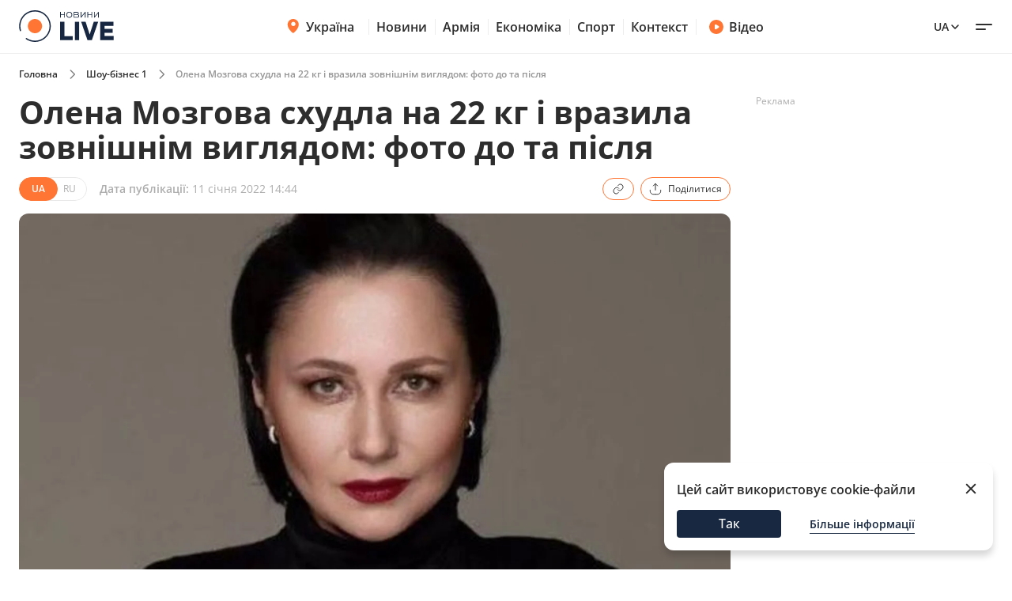

--- FILE ---
content_type: text/html; charset=utf-8
request_url: https://stars.novyny.live/alena-mozgovaia-pokhudela-na-22-kg-i-porazila-vneshnim-vidom-foto-do-i-posle-33985.html
body_size: 21121
content:
<!DOCTYPE html>

<html lang="uk">

<head>
    
    <title>Олена Мозгова схудла на 22 кг: як зараз виглядає - фото до та після | Новини.live</title>
    <meta http-equiv="Content-Type" content="text/html; charset=UTF-8">

    <meta http-equiv="X-UA-Compatible" content="IE=edge">
    <meta name="viewport" content="width=device-width, initial-scale=1.0">
    
        <meta name="facebook-domain-verification"
              content="4tehi2c1a5ubpychhqyrpv1vjryiy9">
        <meta name="format-detection" content="telephone=no">
    
    
 <meta name="robots" content="max-snippet:-1, max-video-preview:-1, max-image-preview:large" />


    
    <meta name="description" content="Мозгова вразила змінами у фігурі">


    

    <link rel="alternate" type="application/rss+xml" title="Novyny.LIVE - останні новини України (RSS)" href="https://novyny.live/rss/feed_ua.rss">
    <link rel="alternate" type="application/rss+xml" title="Novyny.LIVE - последние новости Украины (RSS)" href="https://novyny.live/rss/feed_ru.rss">
    <link rel="alternate" type="application/rss+xml" title="Novyny.LIVE - Ukrainian and world news online (RSS)" href="https://novyny.live/rss/feed_en.rss">

    
    
    
    
    
    
    
    
    <link rel="canonical" href="https://stars.novyny.live/alena-mozgovaia-pokhudela-na-22-kg-i-porazila-vneshnim-vidom-foto-do-i-posle-33985.html"/>
    
    
        
        <link rel="alternate" hreflang="uk" href="https://stars.novyny.live/alena-mozgovaia-pokhudela-na-22-kg-i-porazila-vneshnim-vidom-foto-do-i-posle-33985.html">
    
    
        
        
    
        
        
    
        
        
            
            <link rel="alternate" hreflang="ru" href="https://stars.novyny.live/ru/alena-mozgovaia-pokhudela-na-22-kg-i-porazila-vneshnim-vidom-foto-do-i-posle-33985.html">
        
    


    
    
        <link rel="preload" as="image" fetchpriority="high" href="https://novyny.live/cdn-cgi/imagedelivery/4_JwVYxosZqzJ7gIDJgTLA/61dd7aa8c66c3-alena-moz-hovaya-2.jpeg/16x9">
    



  
  
  <style type="text/css">@font-face {font-family:Open Sans;font-style:normal;font-weight:300 800;src:url(/cf-fonts/v/open-sans/5.0.20/cyrillic-ext/wght/normal.woff2);unicode-range:U+0460-052F,U+1C80-1C88,U+20B4,U+2DE0-2DFF,U+A640-A69F,U+FE2E-FE2F;font-display:swap;}@font-face {font-family:Open Sans;font-style:normal;font-weight:300 800;src:url(/cf-fonts/v/open-sans/5.0.20/hebrew/wght/normal.woff2);unicode-range:U+0590-05FF,U+200C-2010,U+20AA,U+25CC,U+FB1D-FB4F;font-display:swap;}@font-face {font-family:Open Sans;font-style:normal;font-weight:300 800;src:url(/cf-fonts/v/open-sans/5.0.20/vietnamese/wght/normal.woff2);unicode-range:U+0102-0103,U+0110-0111,U+0128-0129,U+0168-0169,U+01A0-01A1,U+01AF-01B0,U+0300-0301,U+0303-0304,U+0308-0309,U+0323,U+0329,U+1EA0-1EF9,U+20AB;font-display:swap;}@font-face {font-family:Open Sans;font-style:normal;font-weight:300 800;src:url(/cf-fonts/v/open-sans/5.0.20/latin/wght/normal.woff2);unicode-range:U+0000-00FF,U+0131,U+0152-0153,U+02BB-02BC,U+02C6,U+02DA,U+02DC,U+0304,U+0308,U+0329,U+2000-206F,U+2074,U+20AC,U+2122,U+2191,U+2193,U+2212,U+2215,U+FEFF,U+FFFD;font-display:swap;}@font-face {font-family:Open Sans;font-style:normal;font-weight:300 800;src:url(/cf-fonts/v/open-sans/5.0.20/greek-ext/wght/normal.woff2);unicode-range:U+1F00-1FFF;font-display:swap;}@font-face {font-family:Open Sans;font-style:normal;font-weight:300 800;src:url(/cf-fonts/v/open-sans/5.0.20/greek/wght/normal.woff2);unicode-range:U+0370-03FF;font-display:swap;}@font-face {font-family:Open Sans;font-style:normal;font-weight:300 800;src:url(/cf-fonts/v/open-sans/5.0.20/latin-ext/wght/normal.woff2);unicode-range:U+0100-02AF,U+0304,U+0308,U+0329,U+1E00-1E9F,U+1EF2-1EFF,U+2020,U+20A0-20AB,U+20AD-20CF,U+2113,U+2C60-2C7F,U+A720-A7FF;font-display:swap;}@font-face {font-family:Open Sans;font-style:normal;font-weight:300 800;src:url(/cf-fonts/v/open-sans/5.0.20/cyrillic/wght/normal.woff2);unicode-range:U+0301,U+0400-045F,U+0490-0491,U+04B0-04B1,U+2116;font-display:swap;}@font-face {font-family:Open Sans;font-style:italic;font-weight:300 800;src:url(/cf-fonts/v/open-sans/5.0.20/greek-ext/wght/italic.woff2);unicode-range:U+1F00-1FFF;font-display:swap;}@font-face {font-family:Open Sans;font-style:italic;font-weight:300 800;src:url(/cf-fonts/v/open-sans/5.0.20/cyrillic/wght/italic.woff2);unicode-range:U+0301,U+0400-045F,U+0490-0491,U+04B0-04B1,U+2116;font-display:swap;}@font-face {font-family:Open Sans;font-style:italic;font-weight:300 800;src:url(/cf-fonts/v/open-sans/5.0.20/cyrillic-ext/wght/italic.woff2);unicode-range:U+0460-052F,U+1C80-1C88,U+20B4,U+2DE0-2DFF,U+A640-A69F,U+FE2E-FE2F;font-display:swap;}@font-face {font-family:Open Sans;font-style:italic;font-weight:300 800;src:url(/cf-fonts/v/open-sans/5.0.20/greek/wght/italic.woff2);unicode-range:U+0370-03FF;font-display:swap;}@font-face {font-family:Open Sans;font-style:italic;font-weight:300 800;src:url(/cf-fonts/v/open-sans/5.0.20/latin/wght/italic.woff2);unicode-range:U+0000-00FF,U+0131,U+0152-0153,U+02BB-02BC,U+02C6,U+02DA,U+02DC,U+0304,U+0308,U+0329,U+2000-206F,U+2074,U+20AC,U+2122,U+2191,U+2193,U+2212,U+2215,U+FEFF,U+FFFD;font-display:swap;}@font-face {font-family:Open Sans;font-style:italic;font-weight:300 800;src:url(/cf-fonts/v/open-sans/5.0.20/vietnamese/wght/italic.woff2);unicode-range:U+0102-0103,U+0110-0111,U+0128-0129,U+0168-0169,U+01A0-01A1,U+01AF-01B0,U+0300-0301,U+0303-0304,U+0308-0309,U+0323,U+0329,U+1EA0-1EF9,U+20AB;font-display:swap;}@font-face {font-family:Open Sans;font-style:italic;font-weight:300 800;src:url(/cf-fonts/v/open-sans/5.0.20/latin-ext/wght/italic.woff2);unicode-range:U+0100-02AF,U+0304,U+0308,U+0329,U+1E00-1E9F,U+1EF2-1EFF,U+2020,U+20A0-20AB,U+20AD-20CF,U+2113,U+2C60-2C7F,U+A720-A7FF;font-display:swap;}@font-face {font-family:Open Sans;font-style:italic;font-weight:300 800;src:url(/cf-fonts/v/open-sans/5.0.20/hebrew/wght/italic.woff2);unicode-range:U+0590-05FF,U+200C-2010,U+20AA,U+25CC,U+FB1D-FB4F;font-display:swap;}</style>

    

    <link rel="dns-prefetch" href="https://www.googletagmanager.com">
    <link rel="dns-prefetch" href="https://tt.onthe.io">
    <link rel="shortcut icon"
          href="/static/news/img/favicons/favicon.ico"
          type="image/x-icon">
    <link rel="icon" type="image/png"
          href="/static/news/img/favicons/favicon-48%D1%8548.png">
    <meta name="msapplication-config"
          content="/static/news/img/favicons/browserconfig.xml">
    <meta name="msapplication-square150x150logo"
          content="/static/news/img/favicons/mstile-150x150.png">
    
    
    
    
    <meta property="og:image" content="https://novyny.live/cdn-cgi/imagedelivery/4_JwVYxosZqzJ7gIDJgTLA/61dd7aa8c66c3-alena-moz-hovaya-2.jpeg/16x9">
    <meta name="twitter:image" content="https://novyny.live/cdn-cgi/imagedelivery/4_JwVYxosZqzJ7gIDJgTLA/61dd7aa8c66c3-alena-moz-hovaya-2.jpeg/16x9">

    <link rel="amphtml" href="https://stars.novyny.live/alena-mozgovaia-pokhudela-na-22-kg-i-porazila-vneshnim-vidom-foto-do-i-posle-33985.html/amp">

    
        <meta property="og:url" content="https://stars.novyny.live/alena-mozgovaia-pokhudela-na-22-kg-i-porazila-vneshnim-vidom-foto-do-i-posle-33985.html"/>
        <meta name="twitter:url" content="https://stars.novyny.live/alena-mozgovaia-pokhudela-na-22-kg-i-porazila-vneshnim-vidom-foto-do-i-posle-33985.html">

        <meta property="og:title" content="Олена Мозгова схудла на 22 кг: як зараз виглядає - фото до та після"/>

        <meta property="fb:app_id" content="283525273557042"/>

        <meta property="og:description" content="Мозгова вразила змінами у фігурі"/>
        <meta name="twitter:description" content="Мозгова вразила змінами у фігурі"/>

        <meta property="og:type" content="article">

        <meta property="og:image" content="https://novyny.live/cdn-cgi/imagedelivery/4_JwVYxosZqzJ7gIDJgTLA/61dd7aa8c66c3-alena-moz-hovaya-2.jpeg/16x9"/>
        <meta name="twitter:image" content="https://novyny.live/cdn-cgi/imagedelivery/4_JwVYxosZqzJ7gIDJgTLA/61dd7aa8c66c3-alena-moz-hovaya-2.jpeg/16x9"/>

        <meta property="og:site_name" content="Novyny.LIVE"/>

        <meta property="og:locale" content="uk"/>

        <meta property="article:published_time"
              content="2022-01-11 14:44:00"/>
        <meta property="article:modified_time"
              content="2023-01-04 12:15:36"/>

        <meta property="og:image:width" content="1200"/>
        <meta property="og:image:height" content="630"/>

        <meta name="twitter:card" content="summary_large_image"/>

        


<script type="application/ld+json">
{
  "@context": "https://schema.org",
  "@graph": [
    {
      "@type": "NewsMediaOrganization",
      "@id": "https://novyny.live/#organization",
      "name": "Novyny.LIVE",
      "alternateName": "Новини Live",
      "url": "https://novyny.live/",
      "logo": {
        "@type": "ImageObject",
        "url": "https://novyny.live/static/news/img/base/logo.svg"
      },
      "sameAs": [
        "https://www.facebook.com/novyny.live",
        "https://www.instagram.com/novyny.live/",
        "https://t.me/novynylive",
        "https://news.google.com/publications/CAAqBwgKMPCWpgsw2KG-Aw",
        "https://www.youtube.com/channel/UC7Rwwb_LNJMhixpuVmjCEeA"
      ],
      "publishingPrinciples": "https://drive.google.com/file/d/1dRUAZsQmJ3qx9hqomucUkrM8xBNHAPDx/view?usp=sharing",
      "ownershipFundingInfo": "https://novyny.live/structure",
      "masthead": "https://novyny.live/contacts"

      
      
    },
    {
      "@type": "WebSite",
      "@id": "https://novyny.live/#website",
      "url": "https://novyny.live/",
      "name": "Novyny.LIVE",
      "publisher": {"@id": "https://novyny.live/#organization"}
    },
    {
      "@type": "WebPage",
      "@id": "https://stars.novyny.live/alena-mozgovaia-pokhudela-na-22-kg-i-porazila-vneshnim-vidom-foto-do-i-posle-33985.html#webpage",
      "url": "https://stars.novyny.live/alena-mozgovaia-pokhudela-na-22-kg-i-porazila-vneshnim-vidom-foto-do-i-posle-33985.html",
      "isPartOf": {"@id": "https://novyny.live/#website"},
      "breadcrumb": {
        "@type": "BreadcrumbList",
        "itemListElement": [
          {
            "@type": "ListItem",
            "position": 1,
            "name": "Головна",
            "item": "https://novyny.live/"
          },
          {
            "@type": "ListItem",
            "position": 2,
            "name": "Шоу\u002Dбізнес 1",
            "item": "https://stars.novyny.live/"
          },
          {
            "@type": "ListItem",
            "position": 3,
            "name": "Олена Мозгова схудла на 22 кг і вразила зовнішнім виглядом: фото до та після"
          }
        ]
      }
    },
    {
      "@type": "NewsArticle",
      "@id": "https://stars.novyny.live/alena-mozgovaia-pokhudela-na-22-kg-i-porazila-vneshnim-vidom-foto-do-i-posle-33985.html#article",
      "mainEntityOfPage": {"@id": "https://stars.novyny.live/alena-mozgovaia-pokhudela-na-22-kg-i-porazila-vneshnim-vidom-foto-do-i-posle-33985.html#webpage"},
      "headline": "Олена Мозгова схудла на 22 кг і вразила зовнішнім виглядом: фото до та після",
      "description": "Мозгова вразила змінами у фігурі",
      "datePublished": "2022-01-11T14:44:00+02:00",
      "dateModified": "2023-01-04T12:15:36+02:00",
      "image": ["https://novyny.live/cdn-cgi/imagedelivery/4_JwVYxosZqzJ7gIDJgTLA/61dd7aa8c66c3-alena-moz-hovaya-2.jpeg/1x1", "https://novyny.live/cdn-cgi/imagedelivery/4_JwVYxosZqzJ7gIDJgTLA/61dd7aa8c66c3-alena-moz-hovaya-2.jpeg/4x3", "https://novyny.live/cdn-cgi/imagedelivery/4_JwVYxosZqzJ7gIDJgTLA/61dd7aa8c66c3-alena-moz-hovaya-2.jpeg/16x9"],
      "author": [{
        "@type": "Person",
        "@id": "https://novyny.live/author/anna-bondarenko#person",
        "name": "Анна Бондаренко",
        "url": "https://novyny.live/author/anna-bondarenko",
        "jobTitle": "Редактор Лайфстайлу"
      }],
      "articleSection": "Шоу\u002Dбізнес 1",
      "keywords": ["Олена Мозгова"],
      "isAccessibleForFree": true,
      "publisher": {"@id": "https://novyny.live/#organization"}
    }
  ]
}
</script>



    

    
        <link href="/static/frontend/novyny-live-layout/dist/newMain.e701b552fa68704d1193.css" rel="stylesheet" />
    
    


    <script async src="https://cdn.onthe.io/io.js/K1DotwZ7Dgnh"></script>
    <script>
        window._io_config = window._io_config || {};
        window._io_config["0.2.0"] = window._io_config["0.2.0"] || [];
        window._io_config["0.2.0"].push({
            page_url: location.href,
            page_url_canonical: "https://stars.novyny.live/alena-mozgovaia-pokhudela-na-22-kg-i-porazila-vneshnim-vidom-foto-do-i-posle-33985.html",
            page_title: "Олена Мозгова схудла на 22 кг: як зараз виглядає - фото до та після",
            page_type: "article",
            page_language: "uk",
            language_type: "uk",
            article_publication_date: "2022-01-11 14:44:00",
            article_authors:["Анна Бондаренко"],
        article_categories: ["Шоу-бізнес 1"]
        })
        ;
    </script>

    <script id="onthe_script" async src="https://cdn.onthe.io/io.js/K1DotwZ7Dgnh"></script>
    <script>
        window.postsOntheData = window.postsOntheData || {};
        window.postsOntheData["33985"] = {
            page_url: location.href,
            page_url_canonical: "https://stars.novyny.live/alena-mozgovaia-pokhudela-na-22-kg-i-porazila-vneshnim-vidom-foto-do-i-posle-33985.html",
            page_title: "Олена Мозгова схудла на 22 кг: як зараз виглядає - фото до та після",
            page_type: "article",
            page_language: "uk",
            language_type: "uk",
            article_publication_date: "2022-01-11 14:44:00",
            article_authors:["Анна Бондаренко"],
            article_categories: ["Шоу-бізнес 1"]
        };

        window._io_config = window._io_config || {};
        window._io_config["0.2.0"] = window._io_config["0.2.0"] || [];
        window._io_config["0.2.0"].push(window.postsOntheData["33985"]);
    </script>

  
    
    <link href="/static/frontend/novyny-live-layout/dist/src_styles-new_pages_article_scss.d86887d65a5ef8422c87.css" rel="stylesheet" />


    


    <!-- Google Tag Manager -->
    <script>(function(w,d,s,l,i){w[l]=w[l]||[];w[l].push({'gtm.start':
    new Date().getTime(),event:'gtm.js'});var f=d.getElementsByTagName(s)[0],
    j=d.createElement(s),dl=l!='dataLayer'?'&l='+l:'';j.async=true;j.src=
    'https://www.googletagmanager.com/gtm.js?id='+i+dl;f.parentNode.insertBefore(j,f);
    })(window,document,'script','dataLayer','GTM-WFH5276');</script>
    <!-- End Google Tag Manager -->

    <style>
        a {
            text-decoration: none;
        }

        
    </style>
    
    
        <link href="/static/frontend/novyny-live-layout/dist/newMain.e701b552fa68704d1193.css" rel="stylesheet" />
    
    

    
    

</head>

<body>

<script>
  window.locale = "uk";
</script>
<!-- Google Tag Manager (noscript) -->
<noscript><iframe src="https://www.googletagmanager.com/ns.html?id=GTM-WFH5276"
height="0" width="0" style="display:none;visibility:hidden"></iframe></noscript>
<!-- End Google Tag Manager (noscript) -->





<header class="header-wrapper">
  <div class="header">
    <div class="container">
      <a class="header__logo" href="https://novyny.live/">
        <img src="/static/news/img/base/logo.svg"
             width="120"
             height="40"
             alt="Novyny live" />
      </a>
      <div class="header__center">
        <nav class="nav">
          
          
            
              <div class="nav__item nav__item-submenu">
                <a class="hover-dark-text" href="https://ukrayina.novyny.live/">
                  <svg width="24"
                       height="24"
                       viewBox="0 0 24 24"
                       fill="none"
                       xmlns="http://www.w3.org/2000/svg">
                    <path d="M4.7998 9.92285C4.7998 14.7747 9.04428 18.7869 10.923 20.3252C11.1919 20.5454 11.3279 20.6568 11.5285 20.7132C11.6847 20.7572 11.9146 20.7572 12.0708 20.7132C12.2718 20.6567 12.4069 20.5463 12.6768 20.3254C14.5555 18.7871 18.7997 14.7751 18.7997 9.9233C18.7997 8.08718 18.0623 6.32605 16.7495 5.02772C15.4368 3.72939 13.6564 3 11.7999 3C9.94337 3 8.16281 3.7295 6.85006 5.02783C5.5373 6.32616 4.7998 8.08674 4.7998 9.92285Z" fill="#FF7534" />
                    <path d="M9.79981 9C9.79981 10.1046 10.6952 11 11.7998 11C12.9044 11 13.7998 10.1046 13.7998 9C13.7998 7.89543 12.9044 7 11.7998 7C10.6952 7 9.79981 7.89543 9.79981 9Z" fill="#FF7534" />
                    <path d="M9.2998 9.29961C9.2998 10.7908 10.5086 11.9996 11.9998 11.9996C13.491 11.9996 14.6998 10.7908 14.6998 9.29961C14.6998 7.80844 13.491 6.59961 11.9998 6.59961C10.5086 6.59961 9.2998 7.80844 9.2998 9.29961Z" fill="white" />
                  </svg>
                  Україна
                </a>
                <nav class="nav__submenu">
                  
                  
                    <a href="https://kyiv.novyny.live/" class="nav__submenu_itm">Київ</a>
                  
                    <a href="https://lviv.novyny.live/" class="nav__submenu_itm">Львів</a>
                  
                    <a href="https://harkiv.novyny.live/" class="nav__submenu_itm">Харків</a>
                  
                    <a href="https://odesa.novyny.live/" class="nav__submenu_itm">Одеса</a>
                  
                </nav>
              </div>
            
          
            
              <a class="nav__item hover-dark-text" href="/news/">Новини</a>
            
          
            
              <a class="nav__item hover-dark-text" href="https://armiya.novyny.live/">Армія</a>
            
          
            
              <a class="nav__item hover-dark-text" href="https://novyny.live/ekonomi">Економіка</a>
            
          
            
              <a class="nav__item hover-dark-text" href="https://sport.novyny.live/">Спорт</a>
            
          
            
              <a class="nav__item hover-dark-text" href="https://novyny.live/context/">Контекст</a>
            
          
        </nav>
        
        
          <a class="video-btn hidden-md hover-dark-text"
            href="https://videos.novyny.live/">
            <svg width="20"
                height="20"
                viewBox="0 0 20 20"
                fill="none"
                xmlns="http://www.w3.org/2000/svg">
              <path fill-rule="evenodd" clip-rule="evenodd" d="M1.04199 10.0003C1.04199 5.05277 5.05277 1.04199 10.0003 1.04199C14.9479 1.04199 18.9587 5.05277 18.9587 10.0003C18.9587 14.9479 14.9479 18.9587 10.0003 18.9587C5.05277 18.9587 1.04199 14.9479 1.04199 10.0003ZM11.8701 8.30433C12.7699 8.86672 13.2198 9.14792 13.3741 9.50794C13.5089 9.82237 13.5089 10.1783 13.3741 10.4927C13.2198 10.8527 12.7699 11.1339 11.8701 11.6963L10.977 12.2545C9.97827 12.8787 9.47891 13.1908 9.06683 13.1577C8.70762 13.1288 8.37836 12.9463 8.16349 12.657C7.91699 12.3251 7.91699 11.7362 7.91699 10.5585V9.44215C7.91699 8.26442 7.91699 7.67555 8.16349 7.34366C8.37836 7.05436 8.70762 6.87187 9.06683 6.84299C9.47891 6.80986 9.97827 7.12196 10.977 7.74616L11.8701 8.30433Z" fill="#FF7534" />
            </svg>
            Відео
          </a>
        
      </div>
      <div class="header__right">
        
        <a class="header__supportBtn" href="https://ffu.foundation/activities/medical-help" target="_blank">
          <img src="/static/news/img/base/heart-icon.png"
               width="20"
               height="20"
               alt="Іконка - підтримати ЗСУ" />
          Підтримати ЗСУ
        </a>
        <div class="languages-list">
          
          <button class="languages-list__btn hover-dark-text">
            
              Ua
            
            <svg width="16"
                 height="16"
                 viewBox="0 0 16 16"
                 fill="none"
                 xmlns="http://www.w3.org/2000/svg">
              <path d="M4 6L8 10L12 6" stroke="#2D2D2D" stroke-width="1.5" stroke-linecap="round" stroke-linejoin="round" />
            </svg>
          </button>
          <div class="languages-list__dropdown hidden">
            
    

    
    
    
    
        
        <a class="languages-list__dropdown_itm"
            href="https://novyny.live/en">
            
            en
            
        </a>
        
    
    
    
        
        <a class="languages-list__dropdown_itm"
            href="https://stars.novyny.live/ru/alena-mozgovaia-pokhudela-na-22-kg-i-porazila-vneshnim-vidom-foto-do-i-posle-33985.html">
            
            ru
            
        </a>
        
    
    

          </div>
        </div>
        <button class="hamburger-menu">
          <span class="hamburger-menu__item"></span>
          <span class="hamburger-menu__item"></span>
        </button>
      </div>
    </div>
  </div>
  <div class="header-mobile-subnav">
    <div class="header-mobile-subnav__container">
      
      <div class="container ">
        
          
            <div class="header-categories__mainItem-title nav__item-submenu header-mobile-subnav__item">
              <a href="https://ukrayina.novyny.live/" class="hover-dark-text">
                <svg width="20"
                     height="20"
                     viewBox="0 0 20 20"
                     fill="none"
                     xmlns="http://www.w3.org/2000/svg">
                  <path d="M4 8.26904C4 12.3122 7.53706 15.6558 9.10266 16.9377C9.32672 17.1211 9.44009 17.214 9.60726 17.261C9.73742 17.2977 9.929 17.2977 10.0592 17.261C10.2266 17.2139 10.3392 17.122 10.5641 16.9378C12.1297 15.6559 15.6666 12.3126 15.6666 8.26941C15.6666 6.73932 15.0521 5.27171 13.9581 4.18977C12.8641 3.10783 11.3805 2.5 9.8334 2.5C8.28631 2.5 6.80251 3.10792 5.70854 4.18986C4.61458 5.2718 4 6.73895 4 8.26904Z" fill="#FF7534" />
                  <path d="M8.16667 7.5C8.16667 8.42048 8.91286 9.16667 9.83333 9.16667C10.7538 9.16667 11.5 8.42048 11.5 7.5C11.5 6.57953 10.7538 5.83333 9.83333 5.83333C8.91286 5.83333 8.16667 6.57953 8.16667 7.5Z" fill="#FF7534" />
                  <path d="M7.75 7.75C7.75 8.99264 8.75736 10 10 10C11.2426 10 12.25 8.99264 12.25 7.75C12.25 6.50736 11.2426 5.5 10 5.5C8.75736 5.5 7.75 6.50736 7.75 7.75Z" fill="white" />
                </svg>
                Україна
              </a>
              <nav class="nav__submenu">
                
                
                  <a href="https://kyiv.novyny.live/" class="nav__submenu_itm">Київ</a>
                
                  <a href="https://lviv.novyny.live/" class="nav__submenu_itm">Львів</a>
                
                  <a href="https://harkiv.novyny.live/" class="nav__submenu_itm">Харків</a>
                
                  <a href="https://odesa.novyny.live/" class="nav__submenu_itm">Одеса</a>
                
              </nav>
            </div>
          
        
          
            <a class="header-categories__mainItem-title header-mobile-subnav__item hover-dark-text"
               href="/news/">Новини</a>
          
        
          
            <a class="header-categories__mainItem-title header-mobile-subnav__item hover-dark-text"
               href="https://armiya.novyny.live/">Армія</a>
          
        
          
            <a class="header-categories__mainItem-title header-mobile-subnav__item hover-dark-text"
               href="https://novyny.live/ekonomi">Економіка</a>
          
        
          
            <a class="header-categories__mainItem-title header-mobile-subnav__item hover-dark-text"
               href="https://sport.novyny.live/">Спорт</a>
          
        
          
            <a class="header-categories__mainItem-title header-mobile-subnav__item hover-dark-text"
               href="https://novyny.live/context/">Контекст</a>
          
        
        <a class="header-categories__mainItem-title header-mobile-subnav__item hover-dark-text"
           href="https://videos.novyny.live/">
      <svg width="16"
           height="16"
           viewBox="0 0 20 20"
           fill="none"
           xmlns="http://www.w3.org/2000/svg">
        <path fill-rule="evenodd" clip-rule="evenodd" d="M1.04199 10.0003C1.04199 5.05277 5.05277 1.04199 10.0003 1.04199C14.9479 1.04199 18.9587 5.05277 18.9587 10.0003C18.9587 14.9479 14.9479 18.9587 10.0003 18.9587C5.05277 18.9587 1.04199 14.9479 1.04199 10.0003ZM11.8701 8.30433C12.7699 8.86672 13.2198 9.14792 13.3741 9.50794C13.5089 9.82237 13.5089 10.1783 13.3741 10.4927C13.2198 10.8527 12.7699 11.1339 11.8701 11.6963L10.977 12.2545C9.97827 12.8787 9.47891 13.1908 9.06683 13.1577C8.70762 13.1288 8.37836 12.9463 8.16349 12.657C7.91699 12.3251 7.91699 11.7362 7.91699 10.5585V9.44215C7.91699 8.26442 7.91699 7.67555 8.16349 7.34366C8.37836 7.05436 8.70762 6.87187 9.06683 6.84299C9.47891 6.80986 9.97827 7.12196 10.977 7.74616L11.8701 8.30433Z" fill="#FF7534" />
      </svg>
          Відео
        </a>
      </div>
    </div>
  </div>
</header>

<div class="header-popup">
  <div class="container">
    <form action="/search/"
          method="get"
          class="search-page-form search ">

      <input type="hidden" name="category" >
      <input type="search"
             class="search__input"
             autocomplete="off"
             placeholder="Пошук"
             name="search"
             >
        <svg width="25" height="24" viewBox="0 0 25 24" fill="none" xmlns="http://www.w3.org/2000/svg" class="date-icon-mob category-btn">
          <path d="M8.5 4H7.7002C6.58009 4 6.01962 4 5.5918 4.21799C5.21547 4.40973 4.90973 4.71547 4.71799 5.0918C4.5 5.51962 4.5 6.08009 4.5 7.2002V8M8.5 4H16.5M8.5 4V2M16.5 4H17.3002C18.4203 4 18.9796 4 19.4074 4.21799C19.7837 4.40973 20.0905 4.71547 20.2822 5.0918C20.5 5.5192 20.5 6.07899 20.5 7.19691V8M16.5 4V2M4.5 8V16.8002C4.5 17.9203 4.5 18.4801 4.71799 18.9079C4.90973 19.2842 5.21547 19.5905 5.5918 19.7822C6.0192 20 6.57899 20 7.69691 20H17.3031C18.421 20 18.98 20 19.4074 19.7822C19.7837 19.5905 20.0905 19.2842 20.2822 18.9079C20.5 18.4805 20.5 17.9215 20.5 16.8036V8M4.5 8H20.5M16.5 16H16.502L16.502 16.002L16.5 16.002V16ZM12.5 16H12.502L12.502 16.002L12.5 16.002V16ZM8.5 16H8.502L8.50195 16.002L8.5 16.002V16ZM16.502 12V12.002L16.5 12.002V12H16.502ZM12.5 12H12.502L12.502 12.002L12.5 12.002V12ZM8.5 12H8.502L8.50195 12.002L8.5 12.002V12Z" stroke="#2D2D2D" stroke-width="1.5" stroke-linecap="round" stroke-linejoin="round"/>
        </svg>          

      <div class="dropdown-content dropdown-content-categories">
        
        <span class="dropdown__item" data-value="78541">Компанії</span><span class="dropdown__item" data-value="78532">Психологія</span><span class="dropdown__item" data-value="78514">Інвестиції</span><span class="dropdown__item" data-value="78483">Штаб</span><span class="dropdown__item" data-value="78515">Ринок праці</span><span class="dropdown__item" data-value="78533">Travel</span><span class="dropdown__item" data-value="78543">Культ</span><span class="dropdown__item" data-value="78537">Ринок нерухомості</span><span class="dropdown__item" data-value="78531">Fashion</span><span class="dropdown__item" data-value="78536">Мандри</span><span class="dropdown__item" data-value="78530">Дім та город</span><span class="dropdown__item" data-value="78457">Погода</span><span class="dropdown__item" data-value="78542">Олімпіада</span><span class="dropdown__item" data-value="78465">Life</span><span class="dropdown__item" data-value="78538">Мода та краса</span><span class="dropdown__item" data-value="78489">Смак</span><span class="dropdown__item" data-value="78518">Туризм</span><span class="dropdown__item" data-value="78522">Рецепти</span><span class="dropdown__item" data-value="78506">Дім</span><span class="dropdown__item" data-value="78501">Військова економіка</span><span class="dropdown__item" data-value="78540">Транспорт</span><span class="dropdown__item" data-value="78504">Метео</span><span class="dropdown__item" data-value="78468">Авто</span><span class="dropdown__item" data-value="78535">Кіно та серіали</span><span class="dropdown__item" data-value="78513">Мода</span><span class="dropdown__item" data-value="78521">Психологія 2025</span><span class="dropdown__item" data-value="15">Шоу-бізнес 1</span><span class="dropdown__item" data-value="78516">Медцентр</span><span class="dropdown__item" data-value="43">Промо</span><span class="dropdown__item" data-value="78517">Нерухомість</span><span class="dropdown__item" data-value="78534">Гороскоп</span><span class="dropdown__item" data-value="78455">Ексклюзив</span><span class="dropdown__item" data-value="78467">Валюта</span><span class="dropdown__item" data-value="78524">Євробачення</span><span class="dropdown__item" data-value="78484">Військо</span><span class="dropdown__item" data-value="78523">Хроніки</span><span class="dropdown__item" data-value="78451">Війна</span><span class="dropdown__item" data-value="78512">Зірки</span><span class="dropdown__item" data-value="78445">Актуально</span><span class="dropdown__item" data-value="78525">Індустрії</span><span class="dropdown__item" data-value="78503">Шоу та зірки</span><span class="dropdown__item" data-value="78505">ТЦК</span><span class="dropdown__item" data-value="11">Світ</span><span class="dropdown__item" data-value="78477">Військовий</span><span class="dropdown__item" data-value="78449">Лайфхаки</span><span class="dropdown__item" data-value="78475">Сьогодні</span><span class="dropdown__item" data-value="42">Війна 2024</span><span class="dropdown__item" data-value="78450">Гроші</span><span class="dropdown__item" data-value="78458">Наука</span><span class="dropdown__item" data-value="78494">Світло</span><span class="dropdown__item" data-value="78447">Їжа</span><span class="dropdown__item" data-value="78456">Мобілізація</span><span class="dropdown__item" data-value="78487">Wow</span><span class="dropdown__item" data-value="78482">ЗСУ</span><span class="dropdown__item" data-value="78488">Фінансист</span><span class="dropdown__item" data-value="78464">Тварини</span><span class="dropdown__item" data-value="78499">Сад</span><span class="dropdown__item" data-value="78478">Super</span><span class="dropdown__item" data-value="78496">Курс</span><span class="dropdown__item" data-value="4">Суспільство</span><span class="dropdown__item" data-value="6">Події</span><span class="dropdown__item" data-value="78497">Комбат</span><span class="dropdown__item" data-value="78502">Демобілізація</span><span class="dropdown__item" data-value="78490">Smart</span><span class="dropdown__item" data-value="2">Економіка 2024</span><span class="dropdown__item" data-value="78479">Бокс</span><span class="dropdown__item" data-value="78507">Психологія1</span><span class="dropdown__item" data-value="78509">Здоров&#x27;я</span><span class="dropdown__item" data-value="78500">Свята1</span><span class="dropdown__item" data-value="78520">Євробачення1</span><span class="dropdown__item" data-value="10">Україна Архів</span><span class="dropdown__item" data-value="78461">Шоу-бізнес --</span><span class="dropdown__item" data-value="78492">ТЦК та СП</span><span class="dropdown__item" data-value="78493">Резерв</span><span class="dropdown__item" data-value="78495">Ого</span><span class="dropdown__item" data-value="78480">Економіст</span><span class="dropdown__item" data-value="1">Політика</span><span class="dropdown__item" data-value="78498">кухня</span><span class="dropdown__item" data-value="7">Лайфстайл</span><span class="dropdown__item" data-value="78508">Свята</span><span class="dropdown__item" data-value="78472">Фінанси</span><span class="dropdown__item" data-value="41">Львів</span><span class="dropdown__item" data-value="78511">Економіка</span><span class="dropdown__item" data-value="78463">Україна</span><span class="dropdown__item" data-value="9">Здоров&#x27;я +</span><span class="dropdown__item" data-value="8">Техно</span><span class="dropdown__item" data-value="78466">Новини дня</span><span class="dropdown__item" data-value="78462">Рецепти Архів</span><span class="dropdown__item" data-value="39">Спорт</span><span class="dropdown__item" data-value="78526">Шоу-бізнес</span><span class="dropdown__item" data-value="78470">Армія</span><span class="dropdown__item" data-value="32">IT</span><span class="dropdown__item" data-value="78519">Кіно</span><span class="dropdown__item" data-value="78510">Технології</span><span class="dropdown__item" data-value="78481">Дім 2024</span>
      </div>

      <button type="submit"
              class="search__submit-btn"
              id="search-btn"
              title="Search Button">
        <span>Пошук</span>
        <svg class="search__search-icon" width="20" height="20" viewBox="0 0 24 24" fill="none" xmlns="http://www.w3.org/2000/svg">
          <path d="M15 15L21 21M10 17C6.13401 17 3 13.866 3 10C3 6.13401 6.13401 3 10 3C13.866 3 17 6.13401 17 10C17 13.866 13.866 17 10 17Z" stroke="white" stroke-width="2" stroke-linecap="round" stroke-linejoin="round"/>
        </svg>          
      </button>
    </form>
    
      
<div class="popular-searches header-popup__searches">
  <p class="popular-searches__title">Популярні запити</p>
  
  
    <div class="popular-searches__items">
      
        
          <a class="popular-searches__items-itm hover-dark-text"
             href="/search/?search=Енергокриза Україна">Енергокриза Україна</a>
        
      
        
          <a class="popular-searches__items-itm hover-dark-text"
             href="/search/?search=Вступ до ЄС">Вступ до ЄС</a>
        
      
    </div>
  
    <div class="popular-searches__items">
      
        
          <a class="popular-searches__items-itm hover-dark-text"
             href="/search/?search=Ціни на газ">Ціни на газ</a>
        
      
        
          <a class="popular-searches__items-itm hover-dark-text"
             href="/search/?search=Курс гривні">Курс гривні</a>
        
      
    </div>
  
    <div class="popular-searches__items">
      
        
          <a class="popular-searches__items-itm hover-dark-text"
             href="/search/?search=Військова допомога">Військова допомога</a>
        
      
        
          <a class="popular-searches__items-itm hover-dark-text"
             href="/search/?search=Ситуація на фронті">Ситуація на фронті</a>
        
      
    </div>
  
    <div class="popular-searches__items">
      
        
          <a class="popular-searches__items-itm hover-dark-text"
             href="/search/?search=Реконструкція міст">Реконструкція міст</a>
        
      
        
          <a class="popular-searches__items-itm hover-dark-text"
             href="/search/?search=Відключення світла">Відключення світла</a>
        
      
    </div>
  
</div>

    
    <div class="header-categories">
      
      
      
      
        <div class="header-categories__item">
          <div class="header-categories__mainItem">
            <a href="https://auto.novyny.live/"
               class="header-categories__mainItem-title hover-dark-text">Авто</a>
            
          </div>
          
        </div>
      
        <div class="header-categories__item">
          <div class="header-categories__mainItem">
            <a href="https://topical.novyny.live/"
               class="header-categories__mainItem-title hover-dark-text">Актуально</a>
            
          </div>
          
        </div>
      
        <div class="header-categories__item">
          <div class="header-categories__mainItem">
            <a href="https://armiya.novyny.live/"
               class="header-categories__mainItem-title hover-dark-text">Армія</a>
            
          </div>
          
        </div>
      
        <div class="header-categories__item">
          <div class="header-categories__mainItem">
            <a href="https://novyny.live/vijskova-ekonomika"
               class="header-categories__mainItem-title hover-dark-text">Військова економіка</a>
            
          </div>
          
        </div>
      
        <div class="header-categories__item">
          <div class="header-categories__mainItem">
            <a href="https://novyny.live/goroskop"
               class="header-categories__mainItem-title hover-dark-text">Гороскоп</a>
            
          </div>
          
        </div>
      
        <div class="header-categories__item">
          <div class="header-categories__mainItem">
            <a href="https://novyny.live/dim-ta-gorod"
               class="header-categories__mainItem-title hover-dark-text">Дім та город</a>
            
          </div>
          
        </div>
      
        <div class="header-categories__item">
          <div class="header-categories__mainItem">
            <a href="https://novyny.live/ekonomi"
               class="header-categories__mainItem-title hover-dark-text">Економіка</a>
            
          </div>
          
        </div>
      
        <div class="header-categories__item">
          <div class="header-categories__mainItem">
            <a href="https://eksklyuzyv.novyny.live/"
               class="header-categories__mainItem-title hover-dark-text">Ексклюзив</a>
            
          </div>
          
        </div>
      
        <div class="header-categories__item">
          <div class="header-categories__mainItem">
            <a href="https://novyny.live/eurovision"
               class="header-categories__mainItem-title hover-dark-text">Євробачення</a>
            
          </div>
          
        </div>
      
        <div class="header-categories__item">
          <div class="header-categories__mainItem">
            <a href="https://novyny.live/kino"
               class="header-categories__mainItem-title hover-dark-text">Кіно</a>
            
          </div>
          
        </div>
      
        <div class="header-categories__item">
          <div class="header-categories__mainItem">
            <a href="https://cult.novyny.live/"
               class="header-categories__mainItem-title hover-dark-text">Культ</a>
            
          </div>
          
        </div>
      
        <div class="header-categories__item">
          <div class="header-categories__mainItem">
            <a href="https://lviv.novyny.live/"
               class="header-categories__mainItem-title hover-dark-text">Львів</a>
            
          </div>
          
        </div>
      
        <div class="header-categories__item">
          <div class="header-categories__mainItem">
            <a href="https://mobilizatsiya.novyny.live/"
               class="header-categories__mainItem-title hover-dark-text">Мобілізація</a>
            
          </div>
          
        </div>
      
        <div class="header-categories__item">
          <div class="header-categories__mainItem">
            <a href="https://novyny.live/moda"
               class="header-categories__mainItem-title hover-dark-text">Мода</a>
            
          </div>
          
        </div>
      
        <div class="header-categories__item">
          <div class="header-categories__mainItem">
            <a href="https://news.novyny.live/"
               class="header-categories__mainItem-title hover-dark-text">Новини дня</a>
            
          </div>
          
        </div>
      
        <div class="header-categories__item">
          <div class="header-categories__mainItem">
            <a href="https://novyny.live/olimpiada"
               class="header-categories__mainItem-title hover-dark-text">Олімпіада</a>
            
          </div>
          
        </div>
      
        <div class="header-categories__item">
          <div class="header-categories__mainItem">
            <a href="https://weather.novyny.live/"
               class="header-categories__mainItem-title hover-dark-text">Погода</a>
            
          </div>
          
        </div>
      
        <div class="header-categories__item">
          <div class="header-categories__mainItem">
            <a href="https://promo.novyny.live/"
               class="header-categories__mainItem-title hover-dark-text">Промо</a>
            
          </div>
          
        </div>
      
        <div class="header-categories__item">
          <div class="header-categories__mainItem">
            <a href="https://realty.novyny.live/"
               class="header-categories__mainItem-title hover-dark-text">Ринок нерухомості</a>
            
          </div>
          
        </div>
      
        <div class="header-categories__item">
          <div class="header-categories__mainItem">
            <a href="https://novyny.live/svyata"
               class="header-categories__mainItem-title hover-dark-text">Свята</a>
            
          </div>
          
        </div>
      
        <div class="header-categories__item">
          <div class="header-categories__mainItem">
            <a href="https://smak.novyny.live/"
               class="header-categories__mainItem-title hover-dark-text">Смак</a>
            
          </div>
          
        </div>
      
        <div class="header-categories__item">
          <div class="header-categories__mainItem">
            <a href="https://sport.novyny.live/"
               class="header-categories__mainItem-title hover-dark-text">Спорт</a>
            
          </div>
          
        </div>
      
        <div class="header-categories__item">
          <div class="header-categories__mainItem">
            <a href="https://novyny.live/tehnologii"
               class="header-categories__mainItem-title hover-dark-text">Технології</a>
            
          </div>
          
        </div>
      
        <div class="header-categories__item">
          <div class="header-categories__mainItem">
            <a href="https://transport.novyny.live/"
               class="header-categories__mainItem-title hover-dark-text">Транспорт</a>
            
          </div>
          
        </div>
      
        <div class="header-categories__item">
          <div class="header-categories__mainItem">
            <a href="https://novyny.live/tck-uk"
               class="header-categories__mainItem-title hover-dark-text">ТЦК</a>
            
          </div>
          
        </div>
      
        <div class="header-categories__item">
          <div class="header-categories__mainItem">
            <a href="https://finance.novyny.live/"
               class="header-categories__mainItem-title hover-dark-text">Фінанси</a>
            
          </div>
          
        </div>
      
      
      <div class="header-categories__item header-categories__item_mob-only">
        <div class="header-categories__mainItem">
          <a href="https://videos.novyny.live/"
             class="header-categories__mainItem-title header-categories__mainItem-video">
            <svg width="25"
                 height="24"
                 viewBox="0 0 25 24"
                 fill="none"
                 xmlns="http://www.w3.org/2000/svg">
              <path fill-rule="evenodd" clip-rule="evenodd" d="M12.5 24C19.1274 24 24.5 18.6274 24.5 12C24.5 5.37258 19.1274 0 12.5 0C5.87258 0 0.5 5.37258 0.5 12C0.5 18.6274 5.87258 24 12.5 24ZM12.5539 7.86234L16.216 10.4859V10.4878C16.459 10.662 16.6566 10.8896 16.7928 11.1523C16.929 11.4151 17 11.7053 17 11.9998C17 12.2943 16.929 12.5846 16.7928 12.8473C16.6566 13.1101 16.459 13.3377 16.216 13.5119L12.5539 16.1355C12.2681 16.341 11.9295 16.465 11.5759 16.4936C11.2222 16.5223 10.8674 16.4545 10.5508 16.2977C10.2343 16.1411 9.96842 15.9016 9.7829 15.6061C9.59738 15.3105 9.49946 14.9705 9.5 14.6237V9.37404C9.5003 9.02766 9.59876 8.68818 9.78446 8.3931C9.97016 8.09808 10.2358 7.85904 10.5521 7.7025C10.8684 7.54596 11.2228 7.47804 11.5761 7.50624C11.9295 7.53444 12.2679 7.65768 12.5539 7.86234Z" fill="#FF7534" />
            </svg>
            Відео
          </a>
        </div>
      </div>
    </div>
    <div class="header-socials">
      <p class="header-socials__title">Соцмережі</p>
      <div class="header-socials__items">


  
    <a href="https://www.youtube.com/channel/UC7Rwwb_LNJMhixpuVmjCEeA"
       target="_blank" class="hover-dark-text">
      <img src="/static/news/img/base/new-socials/youtube.svg" width="24" height="24" alt="Youtube" loading="lazy" />
      Youtube
    </a>
    
    <a href="https://t.me/novynylive" target="_blank" class="hover-dark-text">
      <img src="/static/news/img/base/new-socials/telegram.svg" width="24" height="24" alt="Telegram" loading="lazy" />
      Telegram
    </a>
    
    <a href="https://invite.viber.com/?g2=AQBUTdxSHj7XX1D4J9bXUspaNjva8%2BRKyBawp5mmQoLAY%2F1hBrgV2kFMzLpAPAfT"
       target="_blank" class="hover-dark-text">
      <img src="/static/news/img/base/new-socials/viber.svg" width="24" height="24" alt="Viber" loading="lazy" />
      Viber
    </a>
    
    <a href="https://www.instagram.com/novyny.live/" target="_blank" class="hover-dark-text">
      <img src="/static/news/img/base/new-socials/instagram.svg" width="24" height="24" alt="Instagram" loading="lazy" />
      Instagram
    </a>
    
      <a href="https://www.facebook.com/novyny.live" target="_blank" class="hover-dark-text">
        <img src="/static/news/img/base/new-socials/facebook.svg" width="24" height="24" alt="Facebook" loading="lazy" />
        Facebook
      </a>
    
    
    
      <a href="https://www.tiktok.com/@novyny.live" target="_blank" class="hover-dark-text">
        <img src="/static/news/img/base/new-socials/tiktok.svg" width="24" height="24" alt="TikTok" loading="lazy" />
        TikTok
      </a>
    
    
      <a href="https://news.google.com/publications/CAAqBwgKMPCWpgsw2KG-Aw?oc=3&ceid=UA"
         target="_blank" class="hover-dark-text">
        <img src="/static/news/img/base/new-socials/google-news.svg" width="24" height="24" alt="Google News" loading="lazy" />
        Google News
      </a>
    
    
      <a href="https://open.spotify.com/show/7kCFgMvsJfRD5enbLxmx6r"
         target="_blank" class="hover-dark-text">
        <img src="/static/news/img/base/new-socials/spotify.svg" width="24" height="24" alt="Google News" loading="lazy" />
        Spotify
      </a>
    
    
      <a href="https://soundcloud.com/novynylive" target="_blank" class="hover-dark-text">
        <img src="/static/news/img/base/new-socials/soundcloud.svg" width="24" height="24" alt="SoundCloud" loading="lazy" />
        SoundCloud
      </a>
    
    
    <a href="https://novyny.live/rss/news_ua.rss"
       target="_blank" class="hover-dark-text">
      <img src="/static/news/img/base/new-socials/rss.svg" width="24" height="24" alt="RSS" loading="lazy" />
      RSS
    </a>
  

</div>
    </div>
  </div>
</div>

<div class="header-mobile-gap"></div>










<main>

<script>
const initializeLazyLoad = function () {
    var articleContents = document.querySelectorAll('.content__wrapp');
    var articleContent = articleContents[articleContents.length - 1] || null;
    if (articleContent)
        articleContent.querySelectorAll('img').forEach(itm => itm.hasAttribute("data-src") && itm.classList.add('lazy'));
    var lazyImages = [].slice.call(document.querySelectorAll("img.lazy"));

    if ("IntersectionObserver" in window) {
        let lazyImageObserver = new IntersectionObserver(function (entries, observer) {
            entries.forEach(function (entry) {
                if (entry.isIntersecting) {
                    let lazyImage = entry.target;
                    lazyImage.src = lazyImage.dataset.src;
                    lazyImage.classList.remove("lazy");
                    lazyImageObserver.unobserve(lazyImage);
                }
            });
        });

        lazyImages.forEach(function (lazyImage) {
            lazyImageObserver.observe(lazyImage);
        });
    }
};

document.addEventListener("DOMContentLoaded", initializeLazyLoad);
</script>


    <div class="container container-article">
      
      
        
<div class="breadcrumbs ">
  <a href="https://novyny.live/"
     class="breadcrumbs__link">
    Головна
    <span class="breadcrumbs__link-arrow">
      <svg width="20"
           height="20"
           viewBox="0 0 20 20"
           fill="none"
           xmlns="http://www.w3.org/2000/svg">
        <path d="M8.33301 5L13.333 10L8.33301 15" stroke="#2D2D2D" stroke-opacity="0.6" stroke-width="1.5" stroke-linecap="round" stroke-linejoin="round" />
      </svg>
    </span>
  </a>
  
    
      <a href="https://stars.novyny.live/" class="breadcrumbs__link">
        Шоу-бізнес 1
        <span class="breadcrumbs__link-arrow">
          <svg width="20"
               height="20"
               viewBox="0 0 20 20"
               fill="none"
               xmlns="http://www.w3.org/2000/svg">
            <path d="M8.33301 5L13.333 10L8.33301 15" stroke="#2D2D2D" stroke-opacity="0.6" stroke-width="1.5" stroke-linecap="round" stroke-linejoin="round" />
          </svg>
        </span>
      </a>
    
  
  <span class="breadcrumbs__link breadcrumbs__link-disabled">
    Олена Мозгова схудла на 22 кг і вразила зовнішнім виглядом: фото до та після
    <svg class="breadcrumbs__link-arrow"
         width="4"
         height="7"
         viewBox="0 0 4 7"
         fill="none"
         xmlns="http://www.w3.org/2000/svg">
      <path d="M0 1L2.5 3.5L0 6L0.5 7L4 3.5L0.5 0L0 1Z" fill="#2D2D2D" />
    </svg>
  </span>
</div>

      
        <div id="news-container"
            data-io-article-url="https://stars.novyny.live/alena-mozgovaia-pokhudela-na-22-kg-i-porazila-vneshnim-vidom-foto-do-i-posle-33985.html">
                
                    
<div class="single-post-content article-wrapper"
     data-url="https://stars.novyny.live/alena-mozgovaia-pokhudela-na-22-kg-i-porazila-vneshnim-vidom-foto-do-i-posle-33985.html"
     id="article-33985">
  <div class="content">
    
<h1>Олена Мозгова схудла на 22 кг і вразила зовнішнім виглядом: фото до та після</h1>
<div class="content__info">
  <div class="content__info-data">
    <div class="languages-switcher">
      
      
      
      
      
        
        
          
          
            <span class="lang-item lang-item_active">
              
                Ua
              
            </span>
          
        
      
        
        
      
        
        
          
          
            <a class="lang-item"
              href="https://stars.novyny.live/ru/alena-mozgovaia-pokhudela-na-22-kg-i-porazila-vneshnim-vidom-foto-do-i-posle-33985.html">
              <span>
                
                  ru
                
              </span>
            </a>
          
        
      
      
    </div>
    <span class="content__info-create hidden-sm">
      <span>Дата публікації:</span>
      11 січня 2022 14:44
    </span>
    
  </div>
  
<div class="share-btn-wrapper ">
  
  <button class="share-btn-wrapper__copy-link-btn"
          href="https://news.google.com/publications/CAAqBwgKMPCWpgsw2KG-Aw?hl=ru&gl=UA&ceid=UA%3Aru"
          target="_blank"
          rel="noopener noreferrer nofollow">
    <svg width="16"
         height="16"
         viewBox="0 0 16 16"
         fill="none"
         xmlns="http://www.w3.org/2000/svg">
      <path d="M8.19288 12.4989L7.7191 12.9877C6.41077 14.3374 4.28956 14.3374 2.98124 12.9877C1.67292 11.638 1.67292 9.44968 2.98124 8.09996L4.11104 6.93442C5.31872 5.68853 7.27676 5.68853 8.48444 6.93442L8.66667 7.12241M7.80712 3.50106L8.2809 3.01229C9.58923 1.66257 11.7104 1.66257 13.0188 3.01229C14.3271 4.362 14.3271 6.55032 13.0188 7.90004L11.889 9.06558C10.6813 10.3115 8.72324 10.3115 7.51556 9.06558L7.33333 8.87759" stroke="#2D2D2D" stroke-linecap="round" stroke-linejoin="round" />
    </svg>
    <svg class="share-btn-wrapper__copy-active-icon"
         width="16"
         height="16"
         viewBox="0 0 16 16"
         fill="none"
         xmlns="http://www.w3.org/2000/svg">
      <path d="M2.66797 8.66667L6.0013 12L13.3346 4" stroke="white" stroke-width="1.5" stroke-linecap="round" stroke-linejoin="round" />
    </svg>
  </button>
  
  <button class="share-btn share-btn_hide-text-mob">
    <svg width="16"
         height="16"
         viewBox="0 0 16 16"
         fill="none"
         xmlns="http://www.w3.org/2000/svg">
      <path d="M1.33325 9.33301V9.66634V9.66634C1.33325 10.5957 1.33325 11.0603 1.41011 11.4467C1.72574 13.0335 2.96613 14.2739 4.55289 14.5895C4.93929 14.6663 5.40394 14.6663 6.33325 14.6663L9.66659 14.6663C10.5959 14.6663 11.0606 14.6663 11.4469 14.5895C13.0337 14.2739 14.2741 13.0335 14.5897 11.4467C14.6666 11.0603 14.6666 10.5957 14.6666 9.66634V9.66634V9.33301M7.99992 9.33301L7.99992 1.33301M7.99992 1.33301L10.6666 3.99967M7.99992 1.33301L5.33325 3.99967" stroke="#2D2D2D" stroke-linecap="round" stroke-linejoin="round" />
    </svg>
    <span>Поділитися</span>
  </button>
  <div class="share-btn-wrapper__socials">
    <a href="https://www.facebook.com/sharer.php?u=https://stars.novyny.live/alena-mozgovaia-pokhudela-na-22-kg-i-porazila-vneshnim-vidom-foto-do-i-posle-33985.html"
       target="_blank"
       class="content__info-social-link">
      <svg width="24"
           height="24"
           viewBox="0 0 24 24"
           fill="none"
           xmlns="http://www.w3.org/2000/svg">
        <path d="M15.4568 13.1244L15.8779 9.86829H13.2842V7.75184C13.2842 6.8615 13.6463 5.99152 14.8042 5.99152H16V3.21877C15.3036 3.08361 14.6 3.01049 13.8947 3C11.76 3 10.3663 4.5619 10.3663 7.38553V9.86829H8V13.1244H10.3663V21H13.2842V13.1244H15.4568Z" fill="#2D2D2D" />
      </svg>
    </a>
    <a href="https://telegram.me/share/url?url=https:https://stars.novyny.live/alena-mozgovaia-pokhudela-na-22-kg-i-porazila-vneshnim-vidom-foto-do-i-posle-33985.html"
       class="share-btn-wrapper__item"
       target="_blank">
      <svg width="24"
           height="24"
           viewBox="0 0 24 24"
           fill="none"
           xmlns="http://www.w3.org/2000/svg">
        <path fill-rule="evenodd" clip-rule="evenodd" d="M5.03117 11.0964C9.05769 9.26182 11.7427 8.05233 13.0861 7.46797C16.9219 5.7995 17.7189 5.50967 18.2384 5.5001C18.3527 5.498 18.6082 5.52761 18.7737 5.66804C18.9134 5.78661 18.9518 5.94679 18.9702 6.05921C18.9886 6.17163 19.0115 6.42773 18.9933 6.62784C18.7855 8.91185 17.8861 14.4545 17.4285 17.0127C17.2349 18.0951 16.8536 18.458 16.4845 18.4936C15.6824 18.5707 15.0734 17.9392 14.2965 17.4066C13.0809 16.5733 12.3941 16.0545 11.2141 15.2413C9.8504 14.3015 10.7344 13.785 11.5116 12.9409C11.715 12.72 15.249 9.3583 15.3174 9.05334C15.326 9.0152 15.3339 8.87304 15.2532 8.79797C15.1724 8.7229 15.0532 8.74857 14.9672 8.76899C14.8453 8.79792 12.9033 10.1403 9.14115 12.7961C8.58991 13.1919 8.09062 13.3848 7.64327 13.3747C7.15011 13.3635 6.20146 13.0831 5.49623 12.8433C4.63124 12.5493 3.94377 12.3938 4.00363 11.8944C4.03481 11.6343 4.37733 11.3683 5.03117 11.0964Z" fill="#2D2D2D" />
      </svg>
    </a>
    <a href="viber://forward?text=https:https://stars.novyny.live/alena-mozgovaia-pokhudela-na-22-kg-i-porazila-vneshnim-vidom-foto-do-i-posle-33985.html"
       class="share-btn-wrapper__item"
       target="_blank">
      <svg width="24"
           height="24"
           viewBox="0 0 24 24"
           fill="none"
           xmlns="http://www.w3.org/2000/svg">
        <path d="M17.8261 15.6667C17.3656 15.27 16.8667 14.9129 16.3678 14.5559C15.3701 13.8419 14.4875 13.8022 13.7583 14.9526C13.3362 15.5873 12.7606 15.627 12.185 15.3493C10.5348 14.5559 9.23009 13.3658 8.50097 11.6204C8.1556 10.8667 8.1556 10.1526 8.96148 9.59724C9.3836 9.31955 9.76735 8.96253 9.76735 8.32782C9.72898 7.49476 7.81023 4.75757 7.04273 4.47988C6.73573 4.36087 6.42873 4.36087 6.08336 4.47988C4.27974 5.11459 3.55061 6.62203 4.27973 8.40715C6.39035 13.7625 10.1127 17.4915 15.2166 19.7923C15.5236 19.9113 15.8306 19.9906 15.9841 20.0303C17.1353 20.0303 18.5168 18.8799 18.9006 17.7295C19.2843 16.6187 18.4785 16.1824 17.8261 15.6667Z" fill="#2D2D2D" />
        <path d="M12.1073 4.83671C15.8681 5.43175 17.5566 7.25654 18.0555 11.1838C18.0938 11.5408 17.9787 12.0962 18.4776 12.0962C19.0148 12.0962 18.8613 11.5805 18.8613 11.2235C18.8997 7.5739 15.7913 4.16233 12.2225 4.04332C11.9538 4.08299 11.3782 3.84497 11.3398 4.47969C11.3398 4.87638 11.8003 4.79704 12.1073 4.83671Z" fill="#2D2D2D" />
        <path d="M12.8386 5.91037C12.4932 5.8707 11.9943 5.67236 11.9176 6.18806C11.8408 6.74343 12.3781 6.66409 12.6851 6.74343C14.9876 7.25913 15.7934 8.13186 16.1772 10.512C16.2156 10.8691 16.1388 11.3848 16.6761 11.3054C17.0982 11.2261 16.9447 10.7897 16.9831 10.512C17.0214 8.25087 15.1411 6.18806 12.8386 5.91037Z" fill="#2D2D2D" />
        <path d="M13.062 7.77434C12.8317 7.77434 12.6015 7.81401 12.4864 8.09169C12.3712 8.48839 12.6398 8.56773 12.9085 8.64706C13.8678 8.80574 14.3667 9.40079 14.4435 10.3529C14.4818 10.6305 14.6353 10.8289 14.8656 10.7892C15.211 10.7495 15.2493 10.4322 15.211 10.1148C15.2877 9.00409 14.0597 7.73467 13.062 7.77434Z" fill="#2D2D2D" />
      </svg>
    </a>
    <a href="mailto:?subject=Олена Мозгова схудла на 22 кг і вразила зовнішнім виглядом: фото до та після&body=https://stars.novyny.live/alena-mozgovaia-pokhudela-na-22-kg-i-porazila-vneshnim-vidom-foto-do-i-posle-33985.html"
       class="share-btn-wrapper__item"
       target="_blank">
      <svg width="24" height="24" viewBox="0 0 24 24" fill="none" xmlns="http://www.w3.org/2000/svg">
        <path
          d="M4 8.47161V15.5288C4 16.5689 4 17.0886 4.19377 17.4859C4.36421 17.8353 4.63598 18.1197 4.97049 18.2978C5.3504 18.5 5.84799 18.5 6.8417 18.5H17.1583C18.152 18.5 18.6489 18.5 19.0288 18.2978C19.3633 18.1197 19.636 17.8353 19.8064 17.4859C20 17.089 20 16.57 20 15.5319V8.46856C20 7.43049 20 6.91069 19.8064 6.51381C19.636 6.16437 19.3633 5.88047 19.0288 5.70242C18.6485 5.5 18.1514 5.5 17.1557 5.5H6.84462C5.84897 5.5 5.35077 5.5 4.97049 5.70242C4.63598 5.88047 4.36421 6.16437 4.19377 6.51381C4 6.91108 4 7.43151 4 8.47161Z"
          fill="#2D2D2D" />
        <path
          d="M6 8.5L10.5807 11.0067L10.5823 11.0076C11.0909 11.2779 11.3454 11.4131 11.6241 11.4654C11.8704 11.5115 12.1294 11.5115 12.3757 11.4654C12.6547 11.4131 12.9099 11.2775 13.4194 11.0067C13.4194 11.0067 16.3576 9.3728 18 8.5"
          stroke="white" stroke-linecap="round" stroke-linejoin="round" />
      </svg>
    </a>
    <button class="share-btn-wrapper__item" onclick="window.print()">
      <svg width="24" height="24" viewBox="0 0 24 24" fill="none" xmlns="http://www.w3.org/2000/svg">
        <path fill-rule="evenodd" clip-rule="evenodd"
          d="M9.88383 5C9.33272 5 9.05716 5 8.82762 5.04327C7.81601 5.23397 7.02471 6.02527 6.83401 7.03688C6.79074 7.26642 6.79074 7.54198 6.79074 8.09309H16.2093C16.2093 7.54198 16.2093 7.26642 16.1661 7.03688C15.9754 6.02527 15.1841 5.23397 14.1725 5.04327C13.9429 5 13.6674 5 13.1163 5H9.88383ZM7.74419 8.90698C7.51745 8.90698 7.40408 8.90698 7.30831 8.91223C5.52614 9.00998 4.10301 10.4331 4.00525 12.2153C4 12.3111 4 12.4244 4 12.6512V14.4767C4 15.5364 4.85899 16.3953 5.91861 16.3953C5.91861 14.6871 7.3034 13.3023 9.01163 13.3023H13.9884C15.6966 13.3023 17.0814 14.6871 17.0814 16.3953C18.141 16.3953 19 15.5364 19 14.4767V12.6512C19 12.4244 19 12.3111 18.9947 12.2153C18.897 10.4331 17.4739 9.00998 15.6917 8.91223C15.5959 8.90698 15.4825 8.90698 15.2558 8.90698H7.74419ZM5.91861 11.3488C5.91861 11.6186 6.13726 11.8372 6.40698 11.8372H7.52326C7.79298 11.8372 8.01163 11.6186 8.01163 11.3488C8.01163 11.0791 7.79298 10.8605 7.52326 10.8605H6.40698C6.13726 10.8605 5.91861 11.0791 5.91861 11.3488ZM9.2326 14.1163C7.884 14.1163 6.79074 15.2095 6.79074 16.5581C6.79074 17.9067 7.884 19 9.2326 19H13.7675C15.1161 19 16.2093 17.9067 16.2093 16.5581C16.2093 15.2095 15.1161 14.1163 13.7675 14.1163H9.2326Z"
          fill="#2D2D2D" />
      </svg>
    </button>







  </div>
</div>

  <div class="hidden-and-show-sm content-info_mob">
    <span class="content-info-create">
      <span>Дата публікації:</span>
      11 січня 2022 14:44
    </span>
    
  </div>
</div>

    <div class="content__main-image">
      
        
          
          
          
            <img src="https://novyny.live/cdn-cgi/imagedelivery/4_JwVYxosZqzJ7gIDJgTLA/61dd7aa8c66c3-alena-moz-hovaya-2.jpeg/16x9"
                 alt="Олена Мозгова схудла на 22 кг: як зараз виглядає - фото до та після"
                 fetchpriority="high"
                 width="976px"
                 height="548px">
          
        
      
      <button class="loupe-btn">
  <svg width="32"
       height="32"
       viewBox="0 0 32 32"
       fill="none"
       xmlns="http://www.w3.org/2000/svg">
    <path d="M9.33333 13.3333H13.3333M13.3333 13.3333H17.3333M13.3333 13.3333V9.33333M13.3333 13.3333V17.3333M20 20L28 28M13.3333 22.6667C8.17868 22.6667 4 18.488 4 13.3333C4 8.17868 8.17868 4 13.3333 4C18.488 4 22.6667 8.17868 22.6667 13.3333C22.6667 18.488 18.488 22.6667 13.3333 22.6667Z" stroke="white" stroke-width="2.5" stroke-linecap="round" stroke-linejoin="round" />
  </svg>
</button>

      

    </div>
    <div class="content__container">
      
      <a href="https://stars.novyny.live/" class="content-progress-bar">
        <svg width="32" height="32" viewBox="0 0 32 32" fill="none" xmlns="http://www.w3.org/2000/svg">
          <path d="M8 24L24 8M8 8L24 24" stroke="#2D2D2D" stroke-width="3" stroke-linecap="round" stroke-linejoin="round"/>
        </svg>            
      </a>
      
      <div class="content__wrapp">
        <div class="content__hint"></div>
        
      <div class="content__inner">
          
            
              
                <p>Олена Мозгова поділилася з шанувальниками результатами свого схуднення за шість місяців – продюсерка скинула 22 кілограми.</p>
<p>Знімком Мозгова поділилася на своїй сторінці в <a href="https://www.facebook.com/photo/?fbid=2039412979560462&amp;set=a.138103356358110" rel="nofollow noopener">Facebook</a>.</p>

<!-- Infinite Scroll-3news-2abzac-mob -->
<div class="adv">
  <span class="adv__title">Реклама</span>
<!-- news_pc_pid 2_abzac -->
<ins class="adsbygoogle"
     style="display:inline-block;width:780px;height:170px"
     data-ad-client="ca-pub-1555369375404954"
     data-ad-slot="6567997489"></ins>

</div>
<div class="read-more read-more-big">
  <div class="read-more__title">Читайте також:</div>
  <section class="read-more__slider-big">
    <div class="read-more-slider-placeholder"></div>
  </section>
</div>

<div class="read-also-container">
<div class="read-also-title">Читайте також:</div>
<div class="read-also-content"><a class="read-also-link" href="https://novyny.live/shou-biznes/gorbunov-i-osadchaia-poveselilis-s-malenkim-synom-v-okeane-semeistvo-otdykhaet-v-tailande-33938.html"><img src="https://imagedelivery.net/4_JwVYxosZqzJ7gIDJgTLA/61dd52c520f38-katya-osadchaya-12.jpg/public"/><span class="read-also-head">Горбунов і Осадча повеселилися з маленьким сином в океані: сімейство відпочиває в Таїланді</span></a></div>
</div>
<h2>Мозгова схудла на 22 кг</h2>
<p>Так, почала худнути Мозгова 1 травня – тоді її вага була 85 кг. А ось через шість місяців, 7 листопада, знаменитість важила вже 63 кілограми.</p>
<p><em>"Ну що сказати... 85 на мої 162 см – це точно багато. Роботи над собою за рік я провела багато, і моя зламана нога і хребет першими сказали мені спасибі за мінус 22 кілограми. Бути чи не бути "у формі" - це не доля, це ваш вибір. Все інше просто відмовки. По собі знаю", - написала Мозгова, прикріпивши до посту колаж з фотографій, на яких показала, як змінилася її фігура.</em></p>
<p><img alt="алена мозговая сбросила 22 кг" height="2048" src="https://imagedelivery.net/4_JwVYxosZqzJ7gIDJgTLA/61dd7b58665bc-alena-moz-hovaya-2.jpg/public" width="2048"/></p>
<h2>Інші новини з життя зірок</h2>
<ul>
<li><a href="https://novyny.live/ru/shou-biznes/ogromnaia-zasluga-kane-kim-kardashian-vyrazila-slova-blagodarnosti-byvshemu-suprugu-8827.html">Кім Кардашьян висловила слова подяки колишньому чоловікові</a>.  Актриса впевнена, що Каньє Вест допоміг їй стати більш відкритою та люблячою.</li>
<li>Ніколь Кідман розповіла, <a href="https://novyny.live/ru/shou-biznes/on-ne-znaet-chto-proiskhodit-nikol-kidman-rasskazala-kak-ee-muzh-otnositsia-k-semke-obnazhennykh-stsen-8796.html">як її чоловік ставиться до зйомок оголених сцен.</a></li>
<li><a href="https://novyny.live/ru/shou-biznes/eks-zhena-eminena-pytalas-pokonchit-zhizn-samoubiistvom-podrobnosti-8794.html">Ексдружина Емінена намагалася покінчити життя самогубством.</a> Поліція приїхала на місце після дзвінка сусідів. Після приїзду співробітники поліції виявили господиню поруч з калюжею крові.</li>
</ul>
<p>Більше оперативних новин шукайте в <a href="https://t.me/novynylive" rel="nofollow noopener" target="_blank">Telegram</a> і <a href="https://invite.viber.com/?g2=AQAKYTdS%2FseA0E0ysJ1NBPodLeXd%2Fd5cTJ3RTViafm67MSpKvUoamEZ898j6NS8w&amp;lang=en" rel="nofollow noopener" target="_blank">Viber Новини.LIVE</a>.</p>
              
            
          
        </div>
        
          <div class="article-categories">
            <div class="article-categories__inner">
              
                <a href="https://novyny.live/tag/alena-mozgovaia"
                   target="_blank"
                   class="article-categories__item">Олена Мозгова</a>
              
            </div>
          </div>
          <div class="article-bottom">
            
<div class="article-author">







  <div class="article-author__inner">
    <div class="article-author__images">
      
        <a href='https://novyny.live/author/anna-bondarenko'>
          <img src="https://imagedelivery.net/4_JwVYxosZqzJ7gIDJgTLA/anya-bondarenko.jpg/usersm"
               width="48"
               height="48"
               loading="lazy"
               alt="Анна Бондаренко - Редактор Лайфстайлу">
        </a>
      
    </div>
    <div class="article-author__preparedBy">
      <span class="article-author__title">
        
          Автор:
        
      </span>
      <div class="article-author__preparedBy_items">
        
          <a href='https://novyny.live/author/anna-bondarenko'>Анна Бондаренко</a>
        
      </div>
    </div>
  </div>
</div>

            
<div class="share-btn-wrapper ">
  
  <button class="share-btn-wrapper__copy-link-btn"
          href="https://news.google.com/publications/CAAqBwgKMPCWpgsw2KG-Aw?hl=ru&gl=UA&ceid=UA%3Aru"
          target="_blank"
          rel="noopener noreferrer nofollow">
    <svg width="16"
         height="16"
         viewBox="0 0 16 16"
         fill="none"
         xmlns="http://www.w3.org/2000/svg">
      <path d="M8.19288 12.4989L7.7191 12.9877C6.41077 14.3374 4.28956 14.3374 2.98124 12.9877C1.67292 11.638 1.67292 9.44968 2.98124 8.09996L4.11104 6.93442C5.31872 5.68853 7.27676 5.68853 8.48444 6.93442L8.66667 7.12241M7.80712 3.50106L8.2809 3.01229C9.58923 1.66257 11.7104 1.66257 13.0188 3.01229C14.3271 4.362 14.3271 6.55032 13.0188 7.90004L11.889 9.06558C10.6813 10.3115 8.72324 10.3115 7.51556 9.06558L7.33333 8.87759" stroke="#2D2D2D" stroke-linecap="round" stroke-linejoin="round" />
    </svg>
    <svg class="share-btn-wrapper__copy-active-icon"
         width="16"
         height="16"
         viewBox="0 0 16 16"
         fill="none"
         xmlns="http://www.w3.org/2000/svg">
      <path d="M2.66797 8.66667L6.0013 12L13.3346 4" stroke="white" stroke-width="1.5" stroke-linecap="round" stroke-linejoin="round" />
    </svg>
  </button>
  
  <button class="share-btn share-btn_hide-text-mob">
    <svg width="16"
         height="16"
         viewBox="0 0 16 16"
         fill="none"
         xmlns="http://www.w3.org/2000/svg">
      <path d="M1.33325 9.33301V9.66634V9.66634C1.33325 10.5957 1.33325 11.0603 1.41011 11.4467C1.72574 13.0335 2.96613 14.2739 4.55289 14.5895C4.93929 14.6663 5.40394 14.6663 6.33325 14.6663L9.66659 14.6663C10.5959 14.6663 11.0606 14.6663 11.4469 14.5895C13.0337 14.2739 14.2741 13.0335 14.5897 11.4467C14.6666 11.0603 14.6666 10.5957 14.6666 9.66634V9.66634V9.33301M7.99992 9.33301L7.99992 1.33301M7.99992 1.33301L10.6666 3.99967M7.99992 1.33301L5.33325 3.99967" stroke="#2D2D2D" stroke-linecap="round" stroke-linejoin="round" />
    </svg>
    <span>Поділитися</span>
  </button>
  <div class="share-btn-wrapper__socials">
    <a href="https://www.facebook.com/sharer.php?u=https://stars.novyny.live/alena-mozgovaia-pokhudela-na-22-kg-i-porazila-vneshnim-vidom-foto-do-i-posle-33985.html"
       target="_blank"
       class="content__info-social-link">
      <svg width="24"
           height="24"
           viewBox="0 0 24 24"
           fill="none"
           xmlns="http://www.w3.org/2000/svg">
        <path d="M15.4568 13.1244L15.8779 9.86829H13.2842V7.75184C13.2842 6.8615 13.6463 5.99152 14.8042 5.99152H16V3.21877C15.3036 3.08361 14.6 3.01049 13.8947 3C11.76 3 10.3663 4.5619 10.3663 7.38553V9.86829H8V13.1244H10.3663V21H13.2842V13.1244H15.4568Z" fill="#2D2D2D" />
      </svg>
    </a>
    <a href="https://telegram.me/share/url?url=https:https://stars.novyny.live/alena-mozgovaia-pokhudela-na-22-kg-i-porazila-vneshnim-vidom-foto-do-i-posle-33985.html"
       class="share-btn-wrapper__item"
       target="_blank">
      <svg width="24"
           height="24"
           viewBox="0 0 24 24"
           fill="none"
           xmlns="http://www.w3.org/2000/svg">
        <path fill-rule="evenodd" clip-rule="evenodd" d="M5.03117 11.0964C9.05769 9.26182 11.7427 8.05233 13.0861 7.46797C16.9219 5.7995 17.7189 5.50967 18.2384 5.5001C18.3527 5.498 18.6082 5.52761 18.7737 5.66804C18.9134 5.78661 18.9518 5.94679 18.9702 6.05921C18.9886 6.17163 19.0115 6.42773 18.9933 6.62784C18.7855 8.91185 17.8861 14.4545 17.4285 17.0127C17.2349 18.0951 16.8536 18.458 16.4845 18.4936C15.6824 18.5707 15.0734 17.9392 14.2965 17.4066C13.0809 16.5733 12.3941 16.0545 11.2141 15.2413C9.8504 14.3015 10.7344 13.785 11.5116 12.9409C11.715 12.72 15.249 9.3583 15.3174 9.05334C15.326 9.0152 15.3339 8.87304 15.2532 8.79797C15.1724 8.7229 15.0532 8.74857 14.9672 8.76899C14.8453 8.79792 12.9033 10.1403 9.14115 12.7961C8.58991 13.1919 8.09062 13.3848 7.64327 13.3747C7.15011 13.3635 6.20146 13.0831 5.49623 12.8433C4.63124 12.5493 3.94377 12.3938 4.00363 11.8944C4.03481 11.6343 4.37733 11.3683 5.03117 11.0964Z" fill="#2D2D2D" />
      </svg>
    </a>
    <a href="viber://forward?text=https:https://stars.novyny.live/alena-mozgovaia-pokhudela-na-22-kg-i-porazila-vneshnim-vidom-foto-do-i-posle-33985.html"
       class="share-btn-wrapper__item"
       target="_blank">
      <svg width="24"
           height="24"
           viewBox="0 0 24 24"
           fill="none"
           xmlns="http://www.w3.org/2000/svg">
        <path d="M17.8261 15.6667C17.3656 15.27 16.8667 14.9129 16.3678 14.5559C15.3701 13.8419 14.4875 13.8022 13.7583 14.9526C13.3362 15.5873 12.7606 15.627 12.185 15.3493C10.5348 14.5559 9.23009 13.3658 8.50097 11.6204C8.1556 10.8667 8.1556 10.1526 8.96148 9.59724C9.3836 9.31955 9.76735 8.96253 9.76735 8.32782C9.72898 7.49476 7.81023 4.75757 7.04273 4.47988C6.73573 4.36087 6.42873 4.36087 6.08336 4.47988C4.27974 5.11459 3.55061 6.62203 4.27973 8.40715C6.39035 13.7625 10.1127 17.4915 15.2166 19.7923C15.5236 19.9113 15.8306 19.9906 15.9841 20.0303C17.1353 20.0303 18.5168 18.8799 18.9006 17.7295C19.2843 16.6187 18.4785 16.1824 17.8261 15.6667Z" fill="#2D2D2D" />
        <path d="M12.1073 4.83671C15.8681 5.43175 17.5566 7.25654 18.0555 11.1838C18.0938 11.5408 17.9787 12.0962 18.4776 12.0962C19.0148 12.0962 18.8613 11.5805 18.8613 11.2235C18.8997 7.5739 15.7913 4.16233 12.2225 4.04332C11.9538 4.08299 11.3782 3.84497 11.3398 4.47969C11.3398 4.87638 11.8003 4.79704 12.1073 4.83671Z" fill="#2D2D2D" />
        <path d="M12.8386 5.91037C12.4932 5.8707 11.9943 5.67236 11.9176 6.18806C11.8408 6.74343 12.3781 6.66409 12.6851 6.74343C14.9876 7.25913 15.7934 8.13186 16.1772 10.512C16.2156 10.8691 16.1388 11.3848 16.6761 11.3054C17.0982 11.2261 16.9447 10.7897 16.9831 10.512C17.0214 8.25087 15.1411 6.18806 12.8386 5.91037Z" fill="#2D2D2D" />
        <path d="M13.062 7.77434C12.8317 7.77434 12.6015 7.81401 12.4864 8.09169C12.3712 8.48839 12.6398 8.56773 12.9085 8.64706C13.8678 8.80574 14.3667 9.40079 14.4435 10.3529C14.4818 10.6305 14.6353 10.8289 14.8656 10.7892C15.211 10.7495 15.2493 10.4322 15.211 10.1148C15.2877 9.00409 14.0597 7.73467 13.062 7.77434Z" fill="#2D2D2D" />
      </svg>
    </a>
    <a href="mailto:?subject=Олена Мозгова схудла на 22 кг і вразила зовнішнім виглядом: фото до та після&body=https://stars.novyny.live/alena-mozgovaia-pokhudela-na-22-kg-i-porazila-vneshnim-vidom-foto-do-i-posle-33985.html"
       class="share-btn-wrapper__item"
       target="_blank">
      <svg width="24" height="24" viewBox="0 0 24 24" fill="none" xmlns="http://www.w3.org/2000/svg">
        <path
          d="M4 8.47161V15.5288C4 16.5689 4 17.0886 4.19377 17.4859C4.36421 17.8353 4.63598 18.1197 4.97049 18.2978C5.3504 18.5 5.84799 18.5 6.8417 18.5H17.1583C18.152 18.5 18.6489 18.5 19.0288 18.2978C19.3633 18.1197 19.636 17.8353 19.8064 17.4859C20 17.089 20 16.57 20 15.5319V8.46856C20 7.43049 20 6.91069 19.8064 6.51381C19.636 6.16437 19.3633 5.88047 19.0288 5.70242C18.6485 5.5 18.1514 5.5 17.1557 5.5H6.84462C5.84897 5.5 5.35077 5.5 4.97049 5.70242C4.63598 5.88047 4.36421 6.16437 4.19377 6.51381C4 6.91108 4 7.43151 4 8.47161Z"
          fill="#2D2D2D" />
        <path
          d="M6 8.5L10.5807 11.0067L10.5823 11.0076C11.0909 11.2779 11.3454 11.4131 11.6241 11.4654C11.8704 11.5115 12.1294 11.5115 12.3757 11.4654C12.6547 11.4131 12.9099 11.2775 13.4194 11.0067C13.4194 11.0067 16.3576 9.3728 18 8.5"
          stroke="white" stroke-linecap="round" stroke-linejoin="round" />
      </svg>
    </a>
    <button class="share-btn-wrapper__item" onclick="window.print()">
      <svg width="24" height="24" viewBox="0 0 24 24" fill="none" xmlns="http://www.w3.org/2000/svg">
        <path fill-rule="evenodd" clip-rule="evenodd"
          d="M9.88383 5C9.33272 5 9.05716 5 8.82762 5.04327C7.81601 5.23397 7.02471 6.02527 6.83401 7.03688C6.79074 7.26642 6.79074 7.54198 6.79074 8.09309H16.2093C16.2093 7.54198 16.2093 7.26642 16.1661 7.03688C15.9754 6.02527 15.1841 5.23397 14.1725 5.04327C13.9429 5 13.6674 5 13.1163 5H9.88383ZM7.74419 8.90698C7.51745 8.90698 7.40408 8.90698 7.30831 8.91223C5.52614 9.00998 4.10301 10.4331 4.00525 12.2153C4 12.3111 4 12.4244 4 12.6512V14.4767C4 15.5364 4.85899 16.3953 5.91861 16.3953C5.91861 14.6871 7.3034 13.3023 9.01163 13.3023H13.9884C15.6966 13.3023 17.0814 14.6871 17.0814 16.3953C18.141 16.3953 19 15.5364 19 14.4767V12.6512C19 12.4244 19 12.3111 18.9947 12.2153C18.897 10.4331 17.4739 9.00998 15.6917 8.91223C15.5959 8.90698 15.4825 8.90698 15.2558 8.90698H7.74419ZM5.91861 11.3488C5.91861 11.6186 6.13726 11.8372 6.40698 11.8372H7.52326C7.79298 11.8372 8.01163 11.6186 8.01163 11.3488C8.01163 11.0791 7.79298 10.8605 7.52326 10.8605H6.40698C6.13726 10.8605 5.91861 11.0791 5.91861 11.3488ZM9.2326 14.1163C7.884 14.1163 6.79074 15.2095 6.79074 16.5581C6.79074 17.9067 7.884 19 9.2326 19H13.7675C15.1161 19 16.2093 17.9067 16.2093 16.5581C16.2093 15.2095 15.1161 14.1163 13.7675 14.1163H9.2326Z"
          fill="#2D2D2D" />
      </svg>
    </button>







  </div>
</div>

          </div>
          



          <!-- IdealMedia -->
<script>
    function appendIdealMediaScript(src) {
        function onScroll() {
            if (window.scrollY > 500) {
                let idealMediaScript = document.createElement("script");
                idealMediaScript.src = src;
                idealMediaScript.async = true;
                document.body.appendChild(idealMediaScript);

                window.removeEventListener('scroll', onScroll);
            }
        }

        window.addEventListener('scroll', onScroll);
    }
</script>

    <div id="M963040ScriptRootC1627287"></div>
    <script>
        appendIdealMediaScript("https://jsc.idealmedia.io/n/o/novyny.live.1627287.js");
    </script>

          
              
          
          
          
          
            <div class="content__subscribe">
              <p class="content-m0">Читайте Новини.LIVE!</p>
              <div class="content__subscribe_wrapper ">
                
            
                <a href="https://t.me/novynylive"
                   class="content__subscribe-button">
                  <img src="/static/news/img/base/telegram-white.svg?upd=2"
                       alt="Novyny Live Telegram linkі"
                       loading="lazy"
                       width="24"
                       height="24" />
                  <span>Підписатися</span>
                </a>
                <a href="https://invite.viber.com/?g2=AQBUTdxSHj7XX1D4J9bXUspaNjva8%2BRKyBawp5mmQoLAY%2F1hBrgV2kFMzLpAPAfT"
                   class="content__subscribe-button">
                  <img src="/static/news/img/base/viber-white.svg?upd=3"
                       alt="Novyny Live Viber linkі"
                       loading="lazy"
                       width="24"
                       height="24" />
                  <span>Підписатися</span>
                </a>
                
              </div>
            </div>
          
          
            

<!-- Infinite Scroll-3news-2abzac-mob -->
<div class="adv">
  <span class="adv__title">Реклама</span>
<ins class="adsbygoogle"
     style="display:inline-block;width:780px;height:170px"
     data-ad-client="ca-pub-1555369375404954"
     data-ad-slot="1913618364"></ins>

</div>
          
        
      </div>
    </div>
  </div>
  
    



  
    
    
    <div class="adv-sidebars">
      <div class="adv-sidebars__docked">
        <div class="adv">
          <span class="adv__title">Реклама</span>
          
            
<!-- ad_300x600_news_pc_sidebar -->
<ins class="adsbygoogle"
style="display:inline-block;width:300px;height:600px"
data-ad-client="ca-pub-1555369375404954"
data-ad-slot="6425273478"></ins>

          
        </div>
      </div>
      <div class="adv-sidebars__docked">
        <div class="adv">
          <span class="adv__title">Реклама</span>
          
            <!-- Infinite Scroll-1news-2-rightsidebar-pc -->
            <ins class="adsbygoogle"
                 style="display:inline-block;
                        width:100%;
                        height:600px"
                 data-ad-client="ca-pub-1555369375404954"
                 data-isBig="1"
                 data-ad-slot="4097938390"></ins>
          
        </div>
      </div>
      <div class="adv-sidebars__docked">
        <div class="adv">
          <span class="adv__title">Реклама</span>
          
            <!-- Infinite Scroll-1news-3-rightsidebar-pc -->
            <ins class="adsbygoogle"
                 style="display:inline-block;
                        width:100%;
                        height:250px"
                 data-ad-client="ca-pub-1555369375404954"
                 data-ad-slot="7159216007"></ins>
          
        </div>
      </div>
    </div>
  </div>



  
  <div class="images-popup images-popup_hidden" data-close="1">
    <button class="images-popup__close">
      <svg width="32" height="32" viewBox="0 0 32 32" fill="none" xmlns="http://www.w3.org/2000/svg">
        <path d="M8 24L24 8M8 8L24 24" stroke="white" stroke-width="3" stroke-linecap="round" stroke-linejoin="round"/>
        </svg>        
    </button>
    <div class="container" data-close="1">
      <div class="images-popup__content">
        <div class="images-popup__content_head" data-close="1">
          
<div class="share-btn-wrapper share-btn-wrapper_white">
  
  <button class="share-btn-wrapper__copy-link-btn"
          href="https://news.google.com/publications/CAAqBwgKMPCWpgsw2KG-Aw?hl=ru&gl=UA&ceid=UA%3Aru"
          target="_blank"
          rel="noopener noreferrer nofollow">
    <svg width="16"
         height="16"
         viewBox="0 0 16 16"
         fill="none"
         xmlns="http://www.w3.org/2000/svg">
      <path d="M8.19288 12.4989L7.7191 12.9877C6.41077 14.3374 4.28956 14.3374 2.98124 12.9877C1.67292 11.638 1.67292 9.44968 2.98124 8.09996L4.11104 6.93442C5.31872 5.68853 7.27676 5.68853 8.48444 6.93442L8.66667 7.12241M7.80712 3.50106L8.2809 3.01229C9.58923 1.66257 11.7104 1.66257 13.0188 3.01229C14.3271 4.362 14.3271 6.55032 13.0188 7.90004L11.889 9.06558C10.6813 10.3115 8.72324 10.3115 7.51556 9.06558L7.33333 8.87759" stroke="#2D2D2D" stroke-linecap="round" stroke-linejoin="round" />
    </svg>
    <svg class="share-btn-wrapper__copy-active-icon"
         width="16"
         height="16"
         viewBox="0 0 16 16"
         fill="none"
         xmlns="http://www.w3.org/2000/svg">
      <path d="M2.66797 8.66667L6.0013 12L13.3346 4" stroke="white" stroke-width="1.5" stroke-linecap="round" stroke-linejoin="round" />
    </svg>
  </button>
  
  <button class="share-btn ">
    <svg width="16"
         height="16"
         viewBox="0 0 16 16"
         fill="none"
         xmlns="http://www.w3.org/2000/svg">
      <path d="M1.33325 9.33301V9.66634V9.66634C1.33325 10.5957 1.33325 11.0603 1.41011 11.4467C1.72574 13.0335 2.96613 14.2739 4.55289 14.5895C4.93929 14.6663 5.40394 14.6663 6.33325 14.6663L9.66659 14.6663C10.5959 14.6663 11.0606 14.6663 11.4469 14.5895C13.0337 14.2739 14.2741 13.0335 14.5897 11.4467C14.6666 11.0603 14.6666 10.5957 14.6666 9.66634V9.66634V9.33301M7.99992 9.33301L7.99992 1.33301M7.99992 1.33301L10.6666 3.99967M7.99992 1.33301L5.33325 3.99967" stroke="#2D2D2D" stroke-linecap="round" stroke-linejoin="round" />
    </svg>
    <span>Поділитися</span>
  </button>
  <div class="share-btn-wrapper__socials">
    <a href="https://www.facebook.com/sharer.php?u=https://stars.novyny.live/alena-mozgovaia-pokhudela-na-22-kg-i-porazila-vneshnim-vidom-foto-do-i-posle-33985.html"
       target="_blank"
       class="content__info-social-link">
      <svg width="24"
           height="24"
           viewBox="0 0 24 24"
           fill="none"
           xmlns="http://www.w3.org/2000/svg">
        <path d="M15.4568 13.1244L15.8779 9.86829H13.2842V7.75184C13.2842 6.8615 13.6463 5.99152 14.8042 5.99152H16V3.21877C15.3036 3.08361 14.6 3.01049 13.8947 3C11.76 3 10.3663 4.5619 10.3663 7.38553V9.86829H8V13.1244H10.3663V21H13.2842V13.1244H15.4568Z" fill="#2D2D2D" />
      </svg>
    </a>
    <a href="https://telegram.me/share/url?url=https:https://stars.novyny.live/alena-mozgovaia-pokhudela-na-22-kg-i-porazila-vneshnim-vidom-foto-do-i-posle-33985.html"
       class="share-btn-wrapper__item"
       target="_blank">
      <svg width="24"
           height="24"
           viewBox="0 0 24 24"
           fill="none"
           xmlns="http://www.w3.org/2000/svg">
        <path fill-rule="evenodd" clip-rule="evenodd" d="M5.03117 11.0964C9.05769 9.26182 11.7427 8.05233 13.0861 7.46797C16.9219 5.7995 17.7189 5.50967 18.2384 5.5001C18.3527 5.498 18.6082 5.52761 18.7737 5.66804C18.9134 5.78661 18.9518 5.94679 18.9702 6.05921C18.9886 6.17163 19.0115 6.42773 18.9933 6.62784C18.7855 8.91185 17.8861 14.4545 17.4285 17.0127C17.2349 18.0951 16.8536 18.458 16.4845 18.4936C15.6824 18.5707 15.0734 17.9392 14.2965 17.4066C13.0809 16.5733 12.3941 16.0545 11.2141 15.2413C9.8504 14.3015 10.7344 13.785 11.5116 12.9409C11.715 12.72 15.249 9.3583 15.3174 9.05334C15.326 9.0152 15.3339 8.87304 15.2532 8.79797C15.1724 8.7229 15.0532 8.74857 14.9672 8.76899C14.8453 8.79792 12.9033 10.1403 9.14115 12.7961C8.58991 13.1919 8.09062 13.3848 7.64327 13.3747C7.15011 13.3635 6.20146 13.0831 5.49623 12.8433C4.63124 12.5493 3.94377 12.3938 4.00363 11.8944C4.03481 11.6343 4.37733 11.3683 5.03117 11.0964Z" fill="#2D2D2D" />
      </svg>
    </a>
    <a href="viber://forward?text=https:https://stars.novyny.live/alena-mozgovaia-pokhudela-na-22-kg-i-porazila-vneshnim-vidom-foto-do-i-posle-33985.html"
       class="share-btn-wrapper__item"
       target="_blank">
      <svg width="24"
           height="24"
           viewBox="0 0 24 24"
           fill="none"
           xmlns="http://www.w3.org/2000/svg">
        <path d="M17.8261 15.6667C17.3656 15.27 16.8667 14.9129 16.3678 14.5559C15.3701 13.8419 14.4875 13.8022 13.7583 14.9526C13.3362 15.5873 12.7606 15.627 12.185 15.3493C10.5348 14.5559 9.23009 13.3658 8.50097 11.6204C8.1556 10.8667 8.1556 10.1526 8.96148 9.59724C9.3836 9.31955 9.76735 8.96253 9.76735 8.32782C9.72898 7.49476 7.81023 4.75757 7.04273 4.47988C6.73573 4.36087 6.42873 4.36087 6.08336 4.47988C4.27974 5.11459 3.55061 6.62203 4.27973 8.40715C6.39035 13.7625 10.1127 17.4915 15.2166 19.7923C15.5236 19.9113 15.8306 19.9906 15.9841 20.0303C17.1353 20.0303 18.5168 18.8799 18.9006 17.7295C19.2843 16.6187 18.4785 16.1824 17.8261 15.6667Z" fill="#2D2D2D" />
        <path d="M12.1073 4.83671C15.8681 5.43175 17.5566 7.25654 18.0555 11.1838C18.0938 11.5408 17.9787 12.0962 18.4776 12.0962C19.0148 12.0962 18.8613 11.5805 18.8613 11.2235C18.8997 7.5739 15.7913 4.16233 12.2225 4.04332C11.9538 4.08299 11.3782 3.84497 11.3398 4.47969C11.3398 4.87638 11.8003 4.79704 12.1073 4.83671Z" fill="#2D2D2D" />
        <path d="M12.8386 5.91037C12.4932 5.8707 11.9943 5.67236 11.9176 6.18806C11.8408 6.74343 12.3781 6.66409 12.6851 6.74343C14.9876 7.25913 15.7934 8.13186 16.1772 10.512C16.2156 10.8691 16.1388 11.3848 16.6761 11.3054C17.0982 11.2261 16.9447 10.7897 16.9831 10.512C17.0214 8.25087 15.1411 6.18806 12.8386 5.91037Z" fill="#2D2D2D" />
        <path d="M13.062 7.77434C12.8317 7.77434 12.6015 7.81401 12.4864 8.09169C12.3712 8.48839 12.6398 8.56773 12.9085 8.64706C13.8678 8.80574 14.3667 9.40079 14.4435 10.3529C14.4818 10.6305 14.6353 10.8289 14.8656 10.7892C15.211 10.7495 15.2493 10.4322 15.211 10.1148C15.2877 9.00409 14.0597 7.73467 13.062 7.77434Z" fill="#2D2D2D" />
      </svg>
    </a>
    <a href="mailto:?subject=Олена Мозгова схудла на 22 кг і вразила зовнішнім виглядом: фото до та після&body=https://stars.novyny.live/alena-mozgovaia-pokhudela-na-22-kg-i-porazila-vneshnim-vidom-foto-do-i-posle-33985.html"
       class="share-btn-wrapper__item"
       target="_blank">
      <svg width="24" height="24" viewBox="0 0 24 24" fill="none" xmlns="http://www.w3.org/2000/svg">
        <path
          d="M4 8.47161V15.5288C4 16.5689 4 17.0886 4.19377 17.4859C4.36421 17.8353 4.63598 18.1197 4.97049 18.2978C5.3504 18.5 5.84799 18.5 6.8417 18.5H17.1583C18.152 18.5 18.6489 18.5 19.0288 18.2978C19.3633 18.1197 19.636 17.8353 19.8064 17.4859C20 17.089 20 16.57 20 15.5319V8.46856C20 7.43049 20 6.91069 19.8064 6.51381C19.636 6.16437 19.3633 5.88047 19.0288 5.70242C18.6485 5.5 18.1514 5.5 17.1557 5.5H6.84462C5.84897 5.5 5.35077 5.5 4.97049 5.70242C4.63598 5.88047 4.36421 6.16437 4.19377 6.51381C4 6.91108 4 7.43151 4 8.47161Z"
          fill="#2D2D2D" />
        <path
          d="M6 8.5L10.5807 11.0067L10.5823 11.0076C11.0909 11.2779 11.3454 11.4131 11.6241 11.4654C11.8704 11.5115 12.1294 11.5115 12.3757 11.4654C12.6547 11.4131 12.9099 11.2775 13.4194 11.0067C13.4194 11.0067 16.3576 9.3728 18 8.5"
          stroke="white" stroke-linecap="round" stroke-linejoin="round" />
      </svg>
    </a>
    <button class="share-btn-wrapper__item" onclick="window.print()">
      <svg width="24" height="24" viewBox="0 0 24 24" fill="none" xmlns="http://www.w3.org/2000/svg">
        <path fill-rule="evenodd" clip-rule="evenodd"
          d="M9.88383 5C9.33272 5 9.05716 5 8.82762 5.04327C7.81601 5.23397 7.02471 6.02527 6.83401 7.03688C6.79074 7.26642 6.79074 7.54198 6.79074 8.09309H16.2093C16.2093 7.54198 16.2093 7.26642 16.1661 7.03688C15.9754 6.02527 15.1841 5.23397 14.1725 5.04327C13.9429 5 13.6674 5 13.1163 5H9.88383ZM7.74419 8.90698C7.51745 8.90698 7.40408 8.90698 7.30831 8.91223C5.52614 9.00998 4.10301 10.4331 4.00525 12.2153C4 12.3111 4 12.4244 4 12.6512V14.4767C4 15.5364 4.85899 16.3953 5.91861 16.3953C5.91861 14.6871 7.3034 13.3023 9.01163 13.3023H13.9884C15.6966 13.3023 17.0814 14.6871 17.0814 16.3953C18.141 16.3953 19 15.5364 19 14.4767V12.6512C19 12.4244 19 12.3111 18.9947 12.2153C18.897 10.4331 17.4739 9.00998 15.6917 8.91223C15.5959 8.90698 15.4825 8.90698 15.2558 8.90698H7.74419ZM5.91861 11.3488C5.91861 11.6186 6.13726 11.8372 6.40698 11.8372H7.52326C7.79298 11.8372 8.01163 11.6186 8.01163 11.3488C8.01163 11.0791 7.79298 10.8605 7.52326 10.8605H6.40698C6.13726 10.8605 5.91861 11.0791 5.91861 11.3488ZM9.2326 14.1163C7.884 14.1163 6.79074 15.2095 6.79074 16.5581C6.79074 17.9067 7.884 19 9.2326 19H13.7675C15.1161 19 16.2093 17.9067 16.2093 16.5581C16.2093 15.2095 15.1161 14.1163 13.7675 14.1163H9.2326Z"
          fill="#2D2D2D" />
      </svg>
    </button>







  </div>
</div>

        </div>
        <div class="images-popup__slider" data-close="1">
          <div id="main-popup-slider" class="splide main-popup-slider">
            <div class="splide__track">
              <ul class="splide__list">
              </ul>
            </div>
            <div class="splide__arrows splide__arrows--ltr">
              <button class="splide__arrow splide__arrow--prev"
                      type="button"
                      aria-label="Previous slide"
                      aria-controls="splide01-track">
                    <svg width="24" height="24" viewBox="0 0 24 24" fill="none" xmlns="http://www.w3.org/2000/svg">
                      <path d="M10 6L16 12L10 18" stroke="#2D2D2D" stroke-opacity="0.56" stroke-width="2" stroke-linecap="round" stroke-linejoin="round"/>
                    </svg>
              </button>
              <button class="splide__arrow splide__arrow--next"
                      type="button"
                      aria-label="Next slide"
                      aria-controls="splide01-track">
                      <svg width="24" height="24" viewBox="0 0 24 24" fill="none" xmlns="http://www.w3.org/2000/svg">
                        <path d="M10 6L16 12L10 18" stroke="#2D2D2D" stroke-opacity="0.56" stroke-width="2" stroke-linecap="round" stroke-linejoin="round"/>
                      </svg>                        
              </button>
            </div>
          </div>
          
            <div id="thumbnail-popup-slider" class="splide">
              <div class="splide__track">
                <ul class="splide__list">
                </ul>
              </div>
            </div>
          
        </div>




      </div>
    </div>
  </div>
</div>

                
        </div>
    </div>
    


    <script type="text/javascript">
    //<![CDATA[
    var la=!1;window.addEventListener("scroll",function(){(0!=document.documentElement.scrollTop&&!1===la||0!=document.body.scrollTop&&!1===la)&& (!function(){var e=document.createElement("script");e.type="text/javascript",e.async=!0,e.src="https://pagead2.googlesyndication.com/pagead/js/adsbygoogle.js";var a=document.getElementsByTagName("script")[0];a.parentNode.insertBefore(e,a)}(),la=!0)},!0);//]]>
    </script>
    <script>
        (adsbygoogle = window.adsbygoogle || []).onload = function () {
            [].forEach.call(document.getElementsByClassName('adsbygoogle'), function () {
                adsbygoogle.push({})
            })
        }
    </script>




<div class="cookie cookie_hidden">
  <div class="cookie__line">
      <div class="cookie__close-btn">
          <svg width="14" height="14" viewBox="0 0 14 14" fill="none"
                xmlns="http://www.w3.org/2000/svg">
              <path d="M12.9998 0.999818C12.8123 0.812347 12.558 0.707031 12.2928 0.707031C12.0277 0.707031 11.7733 0.812347 11.5858 0.999818L6.99982 5.58582L2.41382 0.999818C2.22629 0.812347 1.97198 0.707031 1.70682 0.707031C1.44165 0.707031 1.18735 0.812347 0.999818 0.999818C0.812347 1.18735 0.707031 1.44165 0.707031 1.70682C0.707031 1.97198 0.812347 2.22629 0.999818 2.41382L5.58582 6.99982L0.999818 11.5858C0.812347 11.7733 0.707031 12.0277 0.707031 12.2928C0.707031 12.558 0.812347 12.8123 0.999818 12.9998C1.18735 13.1873 1.44165 13.2926 1.70682 13.2926C1.97198 13.2926 2.22629 13.1873 2.41382 12.9998L6.99982 8.41382L11.5858 12.9998C11.7733 13.1873 12.0277 13.2926 12.2928 13.2926C12.558 13.2926 12.8123 13.1873 12.9998 12.9998C13.1873 12.8123 13.2926 12.558 13.2926 12.2928C13.2926 12.0277 13.1873 11.7733 12.9998 11.5858L8.41382 6.99982L12.9998 2.41382C13.1873 2.22629 13.2926 1.97198 13.2926 1.70682C13.2926 1.44165 13.1873 1.18735 12.9998 0.999818Z"
                    fill="#2D2D2D"></path>
          </svg>
      </div>
  </div>
  <p class="cookie__title">Цей сайт використовує cookie-файли</p>
  <div class="cookie__mobile">
      <p>Ми використовуємо
          <a href="https://novyny.live/cookies">cookie</a>
      </p>
  </div>
  
  <button class="cookie__btn" id="cookie__close">Так</button>
  <a class="cookie__link"
      href="https://novyny.live/cookies">Більше інформації</a>
</div>
</main>




<footer class="footer">
  <div class="footer__firstBlock">
    <div class="container">
      <div class="footer__grid footer__grid_bordered footer-show-more">
        
          <div class="footer__grid-col">
            <a href="https://auto.novyny.live/" class="footer__title hover-dark-text">Авто</a>
            
          </div>
        
          <div class="footer__grid-col">
            <a href="https://topical.novyny.live/" class="footer__title hover-dark-text">Актуально</a>
            
          </div>
        
          <div class="footer__grid-col">
            <a href="https://armiya.novyny.live/" class="footer__title hover-dark-text">Армія</a>
            
          </div>
        
          <div class="footer__grid-col">
            <a href="https://novyny.live/vijskova-ekonomika" class="footer__title hover-dark-text">Військова економіка</a>
            
          </div>
        
          <div class="footer__grid-col">
            <a href="https://novyny.live/goroskop" class="footer__title hover-dark-text">Гороскоп</a>
            
          </div>
        
          <div class="footer__grid-col">
            <a href="https://novyny.live/dim-ta-gorod" class="footer__title hover-dark-text">Дім та город</a>
            
          </div>
        
          <div class="footer__grid-col">
            <a href="https://novyny.live/ekonomi" class="footer__title hover-dark-text">Економіка</a>
            
          </div>
        
          <div class="footer__grid-col">
            <a href="https://eksklyuzyv.novyny.live/" class="footer__title hover-dark-text">Ексклюзив</a>
            
          </div>
        
          <div class="footer__grid-col">
            <a href="https://novyny.live/eurovision" class="footer__title hover-dark-text">Євробачення</a>
            
          </div>
        
          <div class="footer__grid-col">
            <a href="https://novyny.live/kino" class="footer__title hover-dark-text">Кіно</a>
            
          </div>
        
          <div class="footer__grid-col">
            <a href="https://cult.novyny.live/" class="footer__title hover-dark-text">Культ</a>
            
          </div>
        
          <div class="footer__grid-col">
            <a href="https://lviv.novyny.live/" class="footer__title hover-dark-text">Львів</a>
            
          </div>
        
          <div class="footer__grid-col">
            <a href="https://mobilizatsiya.novyny.live/" class="footer__title hover-dark-text">Мобілізація</a>
            
          </div>
        
          <div class="footer__grid-col">
            <a href="https://novyny.live/moda" class="footer__title hover-dark-text">Мода</a>
            
          </div>
        
          <div class="footer__grid-col">
            <a href="https://style.novyny.live/" class="footer__title hover-dark-text">Мода та краса</a>
            
          </div>
        
          <div class="footer__grid-col">
            <a href="https://news.novyny.live/" class="footer__title hover-dark-text">Новини дня</a>
            
          </div>
        
          <div class="footer__grid-col">
            <a href="https://novyny.live/olimpiada" class="footer__title hover-dark-text">Олімпіада</a>
            
          </div>
        
          <div class="footer__grid-col">
            <a href="https://weather.novyny.live/" class="footer__title hover-dark-text">Погода</a>
            
          </div>
        
          <div class="footer__grid-col">
            <a href="https://promo.novyny.live/" class="footer__title hover-dark-text">Промо</a>
            
          </div>
        
          <div class="footer__grid-col">
            <a href="https://realty.novyny.live/" class="footer__title hover-dark-text">Ринок нерухомості</a>
            
          </div>
        
          <div class="footer__grid-col">
            <a href="https://novyny.live/svyata" class="footer__title hover-dark-text">Свята</a>
            
          </div>
        
          <div class="footer__grid-col">
            <a href="https://smak.novyny.live/" class="footer__title hover-dark-text">Смак</a>
            
          </div>
        
          <div class="footer__grid-col">
            <a href="https://sport.novyny.live/" class="footer__title hover-dark-text">Спорт</a>
            
          </div>
        
          <div class="footer__grid-col">
            <a href="https://novyny.live/tehnologii" class="footer__title hover-dark-text">Технології</a>
            
          </div>
        
          <div class="footer__grid-col">
            <a href="https://transport.novyny.live/" class="footer__title hover-dark-text">Транспорт</a>
            
          </div>
        
          <div class="footer__grid-col">
            <a href="https://novyny.live/tck-uk" class="footer__title hover-dark-text">ТЦК</a>
            
          </div>
        
          <div class="footer__grid-col">
            <a href="https://finance.novyny.live/" class="footer__title hover-dark-text">Фінанси</a>
            
          </div>
        
      </div>
      <button class="footer__btnShow btn">
        Розгорнути
      </button>
    </div>
  </div>
  <div class="footer__secondBlock">
    <div class="container">
      <div class="footer__grid">
        <div class="footer__grid-col">
          <span class="footer__title">Політика сайту</span>
          <div class="footer__subitems">
            <a href="https://novyny.live/user-agreement" class="hover-dark-text">Політика користувача</a>
            <a href="https://novyny.live/policy" class="hover-dark-text">Політика конфіденційності</a>
            
            <a href="https://drive.google.com/file/d/1dRUAZsQmJ3qx9hqomucUkrM8xBNHAPDx/view?usp=sharing" target="_blank" class="hover-dark-text">Редакційний статут</a>
            <a href="https://novyny.live/cookies" class="hover-dark-text">Політика Cookie-файлів</a>
          </div>
        </div>
        <div class="footer__grid-col">
          <span class="footer__title">Інформація</span>
          <div class="footer__subitems">
            <a href="https://novyny.live/about" class="hover-dark-text">Про нас</a>
            
              <a href="https://novyny.live/vacancies/" class="hover-dark-text">Вакансії</a>
            
            <a href="https://novyny.live/contacts" class="hover-dark-text">Контакти</a>
            <a href="https://drive.google.com/file/d/1Qylko9Wng9q2Ol15ZwJsL0ypv7sOtnf2/view" target="_blank" class="hover-dark-text">Реклама</a>
            <a href="https://novyny.live/structure" class="hover-dark-text">Структура власності</a>
            <a href="https://novyny.live/redaction" class="hover-dark-text">Команда</a>
            <a href="https://novyny.live/currencies" target="_blank" class="hover-dark-text">Курси валют</a>
            <a href="https://novyny.live/converter" target="_blank" class="hover-dark-text">Конвертер валют</a>
          </div>
        </div>
        <div class="footer__grid-col">
          <span class="footer__title">Соцмережі</span>
          <div class="footer__subitems footer__socials">


  
    <a href="https://www.youtube.com/channel/UC7Rwwb_LNJMhixpuVmjCEeA"
       target="_blank" class="hover-dark-text">
      <img src="/static/news/img/base/new-socials/youtube.svg" width="24" height="24" alt="Youtube" loading="lazy" />
      Youtube
    </a>
    <a href="https://www.tiktok.com/@novyny.live" target="_blank" class="hover-dark-text">
      <img src="/static/news/img/base/new-socials/tiktok.svg" width="24" height="24" alt="TikTok" loading="lazy" />
      TikTok
    </a>
    <a href="https://t.me/novynylive" target="_blank" class="hover-dark-text">
      <img src="/static/news/img/base/new-socials/telegram.svg" width="24" height="24" alt="Telegram" loading="lazy" />
      Telegram
    </a>
    <a href="https://news.google.com/publications/CAAqBwgKMPCWpgsw2KG-Aw?oc=3&ceid=UA"
       target="_blank" class="hover-dark-text">
      <img src="/static/news/img/base/new-socials/google-news.svg" width="24" height="24" alt="Google News" loading="lazy" />
      Google News
    </a>
    <a href="https://invite.viber.com/?g2=AQBUTdxSHj7XX1D4J9bXUspaNjva8%2BRKyBawp5mmQoLAY%2F1hBrgV2kFMzLpAPAfT"
       target="_blank" class="hover-dark-text">
      <img src="/static/news/img/base/new-socials/viber.svg" width="24" height="24" alt="Viber" loading="lazy" />
      Viber
    </a>
    <a href="https://open.spotify.com/show/7kCFgMvsJfRD5enbLxmx6r"
       target="_blank" class="hover-dark-text">
      <img src="/static/news/img/base/new-socials/spotify.svg" width="24" height="24" alt="Google News" loading="lazy" />
      Spotify
    </a>
    <a href="https://www.instagram.com/novyny.live/" target="_blank" class="hover-dark-text">
      <img src="/static/news/img/base/new-socials/instagram.svg" width="24" height="24" alt="Instagram" loading="lazy" />
      Instagram
    </a>
    <a href="https://soundcloud.com/novynylive" target="_blank" class="hover-dark-text">
      <img src="/static/news/img/base/new-socials/soundcloud.svg" width="24" height="24" alt="SoundCloud" loading="lazy" />
      SoundCloud
    </a>
    <a href="https://www.facebook.com/novyny.live" target="_blank" class="hover-dark-text">
      <img src="/static/news/img/base/new-socials/facebook.svg" width="24" height="24" alt="Facebook" loading="lazy" />
      Facebook
    </a>
    <a href="https://novyny.live/rss/news_ua.rss"
       target="_blank" class="hover-dark-text">
      <img src="/static/news/img/base/new-socials/rss.svg" width="24" height="24" alt="RSS" loading="lazy" />
      RSS
    </a>
    <a href="https://whatsapp.com/channel/0029VaMwdom7dmej3Ehxmt20"
        target="_blank" class="hover-dark-text">
      <img src="/static/news/img/base/new-socials/whatsapp.svg" width="24" height="24" alt="Whatsapp" loading="lazy" />
      Whatsapp
    </a>
  

</div>
        </div>
      </div>
    </div>
  </div>
  <div class="container">
    <span class="footer__policy">
      © ТОВ «МЕДІАМЕРЕЖІ» 2020-2026, Новини.LIVE
      Використання матеріалів сайту лише за<br> умови посилання (для інтернет-видань – гіперпосилання) на «Новини.LIVE»
    </span>
  </div>
</footer>



    <script src="/static/frontend/novyny-live-layout/dist/vendors-node_modules_splidejs_splide_dist_js_splide_esm_js-node_modules_embla-carousel_esm_em-4616aa.f28d2755d95f15280496.js" defer></script>
<script src="/static/frontend/novyny-live-layout/dist/src_js-new_components_bottom-navbar_js-src_js-new_components_categories-filter_js-src_js-new_-d994a9.d4e0191a51c93532a7b3.js" defer></script>
<script src="/static/frontend/novyny-live-layout/dist/newMain.b4b67df59521e5fc9912.js" defer></script>

<script defer="" src="/static/news/js/load_posts.js?v=1.0.4"></script>

    <!-- iframely script -->
    <script async src="https://cdn.iframe.ly/embed.js"></script>

    <link href="/static/frontend/novyny-live-layout/dist/node_modules_splidejs_splide_dist_css_splide_min_css-src_styles-new_blocks_shared_bottom-navb-7ab7e9.b1275542c5834dd31c07.css" rel="stylesheet" media="print" onload="this.media='all'"/>
<link href="/static/frontend/novyny-live-layout/dist/slider-new.7a0f0a38010f8fffed0e.css" rel="stylesheet" media="print" onload="this.media='all'"/>
    <link href="/static/frontend/novyny-live-layout/dist/article-down-new.46f609a4a4acde60497f.css" rel="stylesheet" media="print" onload="this.media='all'"/>
    <script src="/static/frontend/novyny-live-layout/dist/src_js-new_components_article-image-slider_js-src_js-new_components_images-popup_js-src_js-ne-74cf2e.61aece2bc6a14edf2efc.js" defer></script>
<script src="/static/frontend/novyny-live-layout/dist/article-new.a4a0e73a0fd8e13a935b.js" defer></script>
    <script src="/static/news/js/single_new.js?ver=1.0" defer></script>
    <script>
      
      window.postData = {id: "33985", theme: "None", lang: "uk"};
    </script>
    <script>
        const postId = 33985;
        window.useOldDesign = false;
        const LANG = "uk";
    </script>
    <script src="/static/news/js/tags_news_new.js" defer></script>

    

    <script>
    const viewsPostId = 33985;
    fetch(`/post/${viewsPostId}/add_view/`);
</script>




<script>
    <!--//--><![CDATA[//><!--
    var pp_gemius_identifier = 'AkVATWe5cyrDjxZ_dsWoovWWTBlRcSxLCfL22zlze0f.k7';

    // lines below shouldn't be edited
    function gemius_pending(i) {
        window[i] = window[i] || function () {
            var x = window[i + '_pdata'] = window[i + '_pdata'] || [];
            x[x.length] = arguments;
        };
    };
    gemius_pending('gemius_hit');
    gemius_pending('gemius_event');
    gemius_pending('pp_gemius_hit');
    gemius_pending('pp_gemius_event');
    (function (d, t) {
        try {
            var gt = d.createElement(t), s = d.getElementsByTagName(t)[0],
                l = 'http' + ((location.protocol == 'https:') ? 's' : '');
            gt.setAttribute('async', 'async');
            gt.setAttribute('defer', 'defer');
            gt.src = l + '://gaua.hit.gemius.pl/xgemius.js';
            s.parentNode.insertBefore(gt, s);
        } catch (e) {
        }
    })(document, 'script');
    //--><!]]>
</script>



<script defer src="https://static.cloudflareinsights.com/beacon.min.js/vcd15cbe7772f49c399c6a5babf22c1241717689176015" integrity="sha512-ZpsOmlRQV6y907TI0dKBHq9Md29nnaEIPlkf84rnaERnq6zvWvPUqr2ft8M1aS28oN72PdrCzSjY4U6VaAw1EQ==" data-cf-beacon='{"rayId":"9c058fef3e6d5751","version":"2025.9.1","serverTiming":{"name":{"cfExtPri":true,"cfEdge":true,"cfOrigin":true,"cfL4":true,"cfSpeedBrain":true,"cfCacheStatus":true}},"token":"234ea4c7846748fbb00497b22d5f3e54","b":1}' crossorigin="anonymous"></script>
</body>
</html>


--- FILE ---
content_type: text/html; charset=utf-8
request_url: https://stars.novyny.live/load-post-additional-data/?postId=33985&theme=None
body_size: 3901
content:

<div class="read-more__inner">
  


<div class="grid-item ">
  <a href="https://finance.novyny.live/viplati-na-ditei-vid-7-tis-grn-u-pfu-utochnili-koli-narakhuiut-306819.html">
      
        <img
          width="290"
          height="166"
          alt="Виплати на дітей від 7 тис. грн — у ПФУ уточнили, коли нарахують - 304x171"
          src=""
          data-src="https://novyny.live/cdn-cgi/imagedelivery/4_JwVYxosZqzJ7gIDJgTLA/3fc6e064-1561-45cd-75ac-07f18b7bde00/small"
          class="lazy"
          sizes="(max-width: 500px) 400px,(max-width: 1024px) 48vw, 296px"
        />
      
      
  </a>
  <p class="grid-item__title">
    <a href="https://finance.novyny.live/viplati-na-ditei-vid-7-tis-grn-u-pfu-utochnili-koli-narakhuiut-306819.html"> Виплати на дітей від 7 тис. грн — у ПФУ уточнили, коли нарахують </a>
  </p>
  
</div>


<div class="grid-item ">
  <a href="https://odesa.novyny.live/odesiti-masovo-kupaiutsia-v-mori-moroz-ta-viter-ne-zavada-foto-306815.html">
      
        <img
          width="290"
          height="166"
          alt="Одесити масово купаються в морі — мороз та вітер не завада (фото) - 304x171"
          src=""
          data-src="https://novyny.live/cdn-cgi/imagedelivery/4_JwVYxosZqzJ7gIDJgTLA/d12e179e-e258-4299-1ccf-e61ef3a55800/small"
          class="lazy"
          sizes="(max-width: 500px) 400px,(max-width: 1024px) 48vw, 296px"
        />
      
      
  </a>
  <p class="grid-item__title">
    <a href="https://odesa.novyny.live/odesiti-masovo-kupaiutsia-v-mori-moroz-ta-viter-ne-zavada-foto-306815.html"> Одесити масово купаються в морі — мороз та вітер не завада (фото) </a>
  </p>
  
</div>


<div class="grid-item ">
  <a href="https://news.novyny.live/sud-perenis-rozgliad-areshtu-maina-timoshenko-shcho-kazhe-nardepka-306817.html">
      
        <img
          width="290"
          height="166"
          alt="Суд переніс розгляд арешту майна Тимошенко — що каже нардепка - 304x171"
          src=""
          data-src="https://novyny.live/cdn-cgi/imagedelivery/4_JwVYxosZqzJ7gIDJgTLA/d6c3f45c-f607-4e8e-3983-0c59a3e53f00/small"
          class="lazy"
          sizes="(max-width: 500px) 400px,(max-width: 1024px) 48vw, 296px"
        />
      
      
  </a>
  <p class="grid-item__title">
    <a href="https://news.novyny.live/sud-perenis-rozgliad-areshtu-maina-timoshenko-shcho-kazhe-nardepka-306817.html"> Суд переніс розгляд арешту майна Тимошенко — що каже нардепка </a>
  </p>
  
</div>


</div>
$*

<div class="grid-item">
  <a href="https://videos.novyny.live/news/rosiia-khoche-nashkoditi-ukrayinskim-aes-efir-ranoklive-306757.html"><img src="https://i.ytimg.com/vi_webp/S60iGkOH7qQ/mqdefault.webp"
      alt="Росія хоче нашкодити українським АЕС — ефір Ранок.LIVE - 304x171" loading="lazy" width="304"
      height="171" /></a>
  <h3 class="grid-item__title">
    <a href="https://videos.novyny.live/news/rosiia-khoche-nashkoditi-ukrayinskim-aes-efir-ranoklive-306757.html"> Росія хоче нашкодити українським АЕС — ефір Ранок.LIVE </a>
  </h3>
  <span class="grid-item__date">19 Січень 08:00</span>
</div>

<div class="grid-item">
  <a href="https://videos.novyny.live/news/pidvishchennia-zarplat-ta-pilgi-biznesu-interviu-getmantseva-306496.html"><img src="https://i.ytimg.com/vi_webp/rJoYY20gjOo/mqdefault.webp"
      alt="Підвищення зарплат та пільги бізнесу — інтервʼю Гетманцева - 304x171" loading="lazy" width="304"
      height="171" /></a>
  <h3 class="grid-item__title">
    <a href="https://videos.novyny.live/news/pidvishchennia-zarplat-ta-pilgi-biznesu-interviu-getmantseva-306496.html"> Підвищення зарплат та пільги бізнесу — інтервʼю Гетманцева </a>
  </h3>
  <span class="grid-item__date">16 Січень 21:00</span>
</div>

<div class="grid-item">
  <a href="https://videos.novyny.live/news/zelenskii-zrobiv-zaiavu-shchodo-defitsitu-elektroenergiyi-vechirlive-306475.html"><img src="https://i.ytimg.com/vi_webp/D68LUPyRBmY/mqdefault.webp"
      alt="Зеленський зробив заяву щодо дефіциту електроенергії — Вечір.LIVE - 304x171" loading="lazy" width="304"
      height="171" /></a>
  <h3 class="grid-item__title">
    <a href="https://videos.novyny.live/news/zelenskii-zrobiv-zaiavu-shchodo-defitsitu-elektroenergiyi-vechirlive-306475.html"> Зеленський зробив заяву щодо дефіциту електроенергії — Вечір.LIVE </a>
  </h3>
  <span class="grid-item__date">16 Січень 17:50</span>
</div>

<div class="grid-item">
  <a href="https://videos.novyny.live/news/ukrayina-otrimaie-dodatkovi-energopotuzhnosti-z-ies-efir-denlive-306419.html"><img src="https://novyny.live/cdn-cgi/imagedelivery/4_JwVYxosZqzJ7gIDJgTLA/57b6cded-b190-4606-5f58-52ed3225c400/small"
      alt="Україна отримає додаткові енергопотужності з ЄС — ефір День.LIVE - 304x171" loading="lazy" width="304"
      height="171" /></a>
  <h3 class="grid-item__title">
    <a href="https://videos.novyny.live/news/ukrayina-otrimaie-dodatkovi-energopotuzhnosti-z-ies-efir-denlive-306419.html"> Україна отримає додаткові енергопотужності з ЄС — ефір День.LIVE </a>
  </h3>
  <span class="grid-item__date">16 Січень 13:20</span>
</div>


$*





    



    
    
    <div class="sidebar-item  "><h4><span class="sidebar-item__time">14:05</span><a href="https://novyny.live/ekonomi/chi-mozhna-rubati-na-drova-dereva-bilia-svogo-budinku-u-2026-rotsi-305198.html">
                        
                            Чи можна рубати на дрова дерева біля свого будинку у 2026 році
                        
                    </a></h4></div>

    <div class="sidebar-item  "><h4><span class="sidebar-item__time">17:35</span><a href="https://novyny.live/ekonomi/tsini-na-iaitsia-mozhut-viklikati-posmishku-shcho-vidbuvaietsia-v-atb-305223.html">
                        
                            Ціни на яйця можуть викликати посмішку — що відбувається в АТБ
                        
                    </a></h4></div>



    
    <span class="sidebar__date ">17 січня 2026</span>
    
    
    <div class="sidebar-item  "><h4><span class="sidebar-item__time">13:02</span><a href="https://novyny.live/ekonomi/novi-tsini-na-produkti-v-supermarketakh-shcho-viddaiut-zi-znizhkami-306554.html">
                        
                            Нові ціни на продукти в супермаркетах — що віддають зі знижками
                        
                    </a></h4></div>



    
    <span class="sidebar__date ">11 січня 2026</span>
    
    
    <div class="sidebar-item  "><h4><span class="sidebar-item__time">15:22</span><a href="https://finance.novyny.live/skilki-zarobliaie-administrator-v-bukoveli-sumi-u-novomu-sezoni-304421.html">
                        
                            Скільки заробляє адміністратор в Буковелі — суми у новому сезоні
                        
                    </a></h4></div>



    
    <span class="sidebar__date ">8 січня 2026</span>
    
    
    <div class="sidebar-item  "><h4><span class="sidebar-item__time">11:22</span><a href="https://realty.novyny.live/zhitlo-pid-zagrozoiu-chomu-mozhut-anuliuvati-pravo-vlasnosti-u-2026-304787.html">
                        
                            Житло під загрозою — чому можуть анулювати право власності у 2026
                        
                    </a></h4></div>



    
    <span class="sidebar__date ">6 січня 2026</span>
    
    
    <div class="sidebar-item  "><h4><span class="sidebar-item__time">08:00</span><a href="https://finance.novyny.live/groshova-dopomoga-vid-karitas-khto-mozhe-otrimati-760-dolariv-304341.html">
                        
                            Грошова допомога від Карітас — хто може отримати 760 доларів
                        
                    </a></h4></div>



    
    <span class="sidebar__date ">10 січня 2026</span>
    
    
    <div class="sidebar-item  "><h4><span class="sidebar-item__time">19:15</span><a href="https://novyny.live/ekonomi/viyizd-u-polshchu-skilki-gotivki-minimalno-treba-mati-u-2026-305228.html">
                        
                            Виїзд у Польщу — скільки готівки мінімально треба мати у 2026
                        
                    </a></h4></div>



    
    <span class="sidebar__date ">9 січня 2026</span>
    
    
    <div class="sidebar-item  "><h4><span class="sidebar-item__time">15:08</span><a href="https://kyiv.novyny.live/dvi-tets-u-kiievi-ne-pratsiuiut-koli-budinkam-povernut-teplo-305074.html"><b>Дві ТЕЦ у Києві не працюють — коли будинкам повернуть тепло</b></a></h4></div>



    
    <span class="sidebar__date ">10 січня 2026</span>
    
    
    <div class="sidebar-item  "><h4><span class="sidebar-item__time">15:25</span><a href="https://finance.novyny.live/skilki-nova-poshta-bere-za-1-kg-posilki-tarifi-u-2026-rotsi-304452.html">
                        
                            Скільки Нова пошта бере за 1 кг посилки — тарифи у 2026 році
                        
                    </a></h4></div>



    
    <span class="sidebar__date ">7 січня 2026</span>
    
    
    <div class="sidebar-item  "><h4><span class="sidebar-item__time">14:42</span><a href="https://novyny.live/ekonomi/skilki-rokiv-treba-zhiti-v-chekhiyi-shchob-otrimati-gromadianstvo-304641.html">
                        
                            Скільки років треба жити в Чехії, щоб отримати громадянство
                        
                    </a></h4></div>





$*





    





$*





    



    
    
    <div class="sidebar-item  sidebar-item_article"><a href="https://news.novyny.live/vid-miru-do-protsvitannia-shcho-zminiuietsia-v-golovakh-partneriv-304842.html" class="sidebar-item_article-link"><img src="https://novyny.live/cdn-cgi/imagedelivery/4_JwVYxosZqzJ7gIDJgTLA/ee8e65d2-b5fc-495e-b1fb-27679f1aa800/small" alt="Від миру до процвітання — що змінюється в головах партнерів - 60x60"/></a><h4><span class="sidebar-item__time">06:29</span><a href="https://news.novyny.live/vid-miru-do-protsvitannia-shcho-zminiuietsia-v-golovakh-partneriv-304842.html"><b>Від миру до процвітання — що змінюється в головах партнерів</b></a></h4></div>



    
    <span class="sidebar__date sidebar__date_article">15 січня 2026</span>
    
    
    <div class="sidebar-item  sidebar-item_article"><a href="https://odesa.novyny.live/zhittia-v-blekauti-chi-planuiut-odesiti-viyizhdzhati-z-mista-305808.html" class="sidebar-item_article-link"><img src="https://novyny.live/cdn-cgi/imagedelivery/4_JwVYxosZqzJ7gIDJgTLA/92ed64a1-2036-45ad-b8c1-4cb0d6174400/small" alt="Життя в блекаути — чи планують одесити виїжджати з міста - 60x60"/></a><h4><span class="sidebar-item__time">06:33</span><a href="https://odesa.novyny.live/zhittia-v-blekauti-chi-planuiut-odesiti-viyizhdzhati-z-mista-305808.html">
                        
                            Життя в блекаути — чи планують одесити виїжджати з міста
                        
                    </a></h4></div>



    
    <span class="sidebar__date sidebar__date_article">7 січня 2026</span>
    
    
    <div class="sidebar-item  sidebar-item_article"><a href="https://news.novyny.live/v-ukrayini-zaprovadili-bezkoshtovnii-skrining-zdorovia-304518.html" class="sidebar-item_article-link"><img src="https://novyny.live/cdn-cgi/imagedelivery/4_JwVYxosZqzJ7gIDJgTLA/ccc3ef3e-6c0b-4bc4-e8c6-59d26fa95500/small" alt="В Україні запровадили безкоштовний скринінг здоровʼя - 60x60"/></a><h4><span class="sidebar-item__time">05:59</span><a href="https://news.novyny.live/v-ukrayini-zaprovadili-bezkoshtovnii-skrining-zdorovia-304518.html"><b>В Україні запровадили безкоштовний скринінг здоровʼя</b></a></h4></div>



    
    <span class="sidebar__date sidebar__date_article">5 січня 2026</span>
    
    
    <div class="sidebar-item  sidebar-item_article"><a href="https://news.novyny.live/zelenskii-zapuskaie-velike-perezavantazhennia-vladi-detali-304272.html" class="sidebar-item_article-link"><img src="https://novyny.live/cdn-cgi/imagedelivery/4_JwVYxosZqzJ7gIDJgTLA/e1196fa8-a111-49b5-028e-ddeee6e7ca00/small" alt="Зеленський запускає велике перезавантаження влади: деталі - 60x60"/></a><h4><span class="sidebar-item__time">20:35</span><a href="https://news.novyny.live/zelenskii-zapuskaie-velike-perezavantazhennia-vladi-detali-304272.html"><b>Зеленський запускає велике перезавантаження влади: деталі</b></a></h4></div>



    
    <span class="sidebar__date sidebar__date_article">8 січня 2026</span>
    
    
    <div class="sidebar-item  sidebar-item_article"><a href="https://odesa.novyny.live/rinok-cheremushki-v-odesi-shcho-podorozhchalo-pislia-sviat-304844.html" class="sidebar-item_article-link"><img src="https://novyny.live/cdn-cgi/imagedelivery/4_JwVYxosZqzJ7gIDJgTLA/3ff81354-9cb2-4bc0-0807-44ece6695300/small" alt="Ринок Черемушки в Одесі — що подорожчало після свят - 60x60"/></a><h4><span class="sidebar-item__time">21:33</span><a href="https://odesa.novyny.live/rinok-cheremushki-v-odesi-shcho-podorozhchalo-pislia-sviat-304844.html">
                        
                            Ринок Черемушки в Одесі — що подорожчало після свят
                        
                    </a></h4></div>



    
    <span class="sidebar__date sidebar__date_article">6 січня 2026</span>
    
    
    <div class="sidebar-item  sidebar-item_article"><a href="https://news.novyny.live/novoiulianskii-i-grigorianskii-kalendari-rizni-dati-odna-vira-304447.html" class="sidebar-item_article-link"><img src="https://novyny.live/cdn-cgi/imagedelivery/4_JwVYxosZqzJ7gIDJgTLA/257bab25-7312-4eeb-d6df-4786bb8c9500/small" alt="Новоюліанський і григоріанський календарі — різні дати, одна віра - 60x60"/></a><h4><span class="sidebar-item__time">18:04</span><a href="https://news.novyny.live/novoiulianskii-i-grigorianskii-kalendari-rizni-dati-odna-vira-304447.html">
                        
                            Новоюліанський і григоріанський календарі — різні дати, одна віра
                        
                    </a></h4></div>



    
    <span class="sidebar__date sidebar__date_article">8 січня 2026</span>
    
    
    <div class="sidebar-item  sidebar-item_article"><a href="https://news.novyny.live/osoblivi-vminnia-chim-budanov-dopomagaie-prezidentu-v-op-304869.html" class="sidebar-item_article-link"><img src="https://novyny.live/cdn-cgi/imagedelivery/4_JwVYxosZqzJ7gIDJgTLA/a48f1a0c-5192-445e-48df-bb004b942c00/small" alt="Особливі вміння — чим Буданов допомагає президенту в ОП - 60x60"/></a><h4><span class="sidebar-item__time">16:12</span><a href="https://news.novyny.live/osoblivi-vminnia-chim-budanov-dopomagaie-prezidentu-v-op-304869.html"><b>Особливі вміння — чим Буданов допомагає президенту в ОП</b></a></h4></div>



    
    <span class="sidebar__date sidebar__date_article">16 січня 2026</span>
    
    
    <div class="sidebar-item  sidebar-item_article"><a href="https://odesa.novyny.live/odesa-vzhe-misiats-bez-svitla-iaki-perspektivi-na-kinets-zimi-306183.html" class="sidebar-item_article-link"><img src="https://novyny.live/cdn-cgi/imagedelivery/4_JwVYxosZqzJ7gIDJgTLA/d1877e30-578d-488b-877a-e3091848b100/small" alt="Одеса вже місяць без світла — які перспективи на кінець зими - 60x60"/></a><h4><span class="sidebar-item__time">06:33</span><a href="https://odesa.novyny.live/odesa-vzhe-misiats-bez-svitla-iaki-perspektivi-na-kinets-zimi-306183.html">
                        
                            Одеса вже місяць без світла — які перспективи на кінець зими
                        
                    </a></h4></div>



    
    <span class="sidebar__date sidebar__date_article">17 січня 2026</span>
    
    
    <div class="sidebar-item  sidebar-item_article"><a href="https://odesa.novyny.live/iak-zminilisia-tsini-na-odeskomu-rinku-iaki-produkti-u-popiti-306449.html" class="sidebar-item_article-link"><img src="https://novyny.live/cdn-cgi/imagedelivery/4_JwVYxosZqzJ7gIDJgTLA/dcf5badc-786c-4833-233d-070de8d14800/small" alt="Як змінилися ціни на одеському ринку — які продукти у попиті - 60x60"/></a><h4><span class="sidebar-item__time">08:25</span><a href="https://odesa.novyny.live/iak-zminilisia-tsini-na-odeskomu-rinku-iaki-produkti-u-popiti-306449.html">
                        
                            Як змінилися ціни на одеському ринку — які продукти у попиті
                        
                    </a></h4></div>



    
    <span class="sidebar__date sidebar__date_article">12 січня 2026</span>
    
    
    <div class="sidebar-item  sidebar-item_article"><a href="https://odesa.novyny.live/iaki-ekonomichni-siurprizi-chekaiut-ukrayinu-vartist-valiuti-304258.html" class="sidebar-item_article-link"><img src="https://novyny.live/cdn-cgi/imagedelivery/4_JwVYxosZqzJ7gIDJgTLA/66c917c2-0a5d-4ef4-07e7-62ef14537d00/small" alt="Які економічні сюрпризи чекають Україну — вартість валюти - 60x60"/></a><h4><span class="sidebar-item__time">22:33</span><a href="https://odesa.novyny.live/iaki-ekonomichni-siurprizi-chekaiut-ukrayinu-vartist-valiuti-304258.html">
                        
                            Які економічні сюрпризи чекають Україну — вартість валюти
                        
                    </a></h4></div>






--- FILE ---
content_type: text/css
request_url: https://stars.novyny.live/static/frontend/novyny-live-layout/dist/src_styles-new_pages_article_scss.d86887d65a5ef8422c87.css
body_size: 6579
content:
/*!******************************************************************************************************************************************************************************************************************************!*\
  !*** css ./node_modules/css-loader/dist/cjs.js??ruleSet[1].rules[1].use[1]!./node_modules/postcss-loader/dist/cjs.js??ruleSet[1].rules[1].use[2]!./node_modules/sass-loader/dist/cjs.js!./src/styles-new/pages/article.scss ***!
  \******************************************************************************************************************************************************************************************************************************/
.breadcrumbs{-ms-overflow-style:none;align-items:center;display:flex;overflow-x:auto;padding:16px 0;scrollbar-width:none}.breadcrumbs::-webkit-scrollbar{display:none}.breadcrumbs__collapsed{align-items:center;display:flex}.breadcrumbs .breadcrumbs__dots-button{align-items:center;background-color:#f5f5f5;border:none;border-radius:2px;cursor:pointer;display:flex;height:16px;justify-content:center;transition:background-color .2s linear;width:32px}.breadcrumbs .breadcrumbs__dots-button:hover{background-color:#ccc}.breadcrumbs .breadcrumbs__dots-button:active{background-color:#adadad}@media only screen and (max-width:768px){.breadcrumbs .breadcrumbs__dots-button{height:16px;margin:0 4px;width:24px}}.breadcrumbs .breadcrumbs__dots-button svg path{stroke:none}.breadcrumbs__link{align-items:center;color:#2d2d2d;display:flex;font-size:.75em;font-weight:600;line-height:16px;text-decoration:none;white-space:nowrap}.breadcrumbs__link:first-child{margin-left:0}.breadcrumbs__link-disabled{color:#2d2d2d80}.breadcrumbs__link-disabled img,.breadcrumbs__link-disabled svg{display:none}.breadcrumbs__link-arrow{background-color:initial;border:none;height:20px;margin:0 8px;padding:0;width:20px}.breadcrumbs_light .breadcrumbs__link{color:#fff}.breadcrumbs_light .breadcrumbs__link-disabled{color:#b0b0b0}.breadcrumbs_light .breadcrumbs__link-arrow{opacity:1}.breadcrumbs_light svg path{stroke:#fff}.tabs{flex-wrap:nowrap;font:inherit;min-width:210px;padding-bottom:16px}.tabs,.tabs__item{align-items:center;display:flex}.tabs__item{border:1.5px solid #d2d2d280;border-radius:30px;color:#2d2d2d8f;cursor:pointer;font-size:.875em;font-weight:400;justify-content:center;line-height:1.5;margin-right:8px;max-width:148px;padding:6px 6px 7px;position:relative;transition:.2s linear;transition-property:background-color,color,border-color;width:100%}.tabs__item svg path{transition:.2s linear;transition-property:fill,fill-opacity}@media only screen and (max-width:768px){.tabs__item{max-width:160px}}.tabs__item:hover{background-color:#ff6a2914;border-color:#ff6a29;color:#2d2d2d}.tabs__item:hover svg path{fill:#2d2d2d;fill-opacity:1}.tabs__item:active{background-color:#f7581c33;border-color:#f7581c;color:#2d2d2d}.tabs__item:active svg path{fill:#2d2d2d;fill-opacity:1}.tabs__item_active{background-color:initial;border-color:#ff7534;color:#2d2d2d;font-weight:600}.tabs__item_active svg path{fill:#2d2d2d;fill-opacity:1}.tabs__item img,.tabs__item svg{margin-right:4px;min-height:16px;min-width:16px;pointer-events:none}.tabs__item:last-child{margin-right:0}.tabs_light .tabs__item{color:#fff}.tabs_light .tabs__item_active{background-color:#ffffff29}.share-btn-wrapper{align-items:center;display:flex;position:relative}.share-btn-wrapper__copy-link-btn{align-items:center;background-color:initial;border:1px solid #ff7534;border-radius:125px;cursor:pointer;display:flex;height:28px;justify-content:center;margin-right:8px;transition:.2s linear;transition-property:background-color,border-color;width:40px}.share-btn-wrapper__copy-link-btn:hover{background-color:#ff6a2914}.share-btn-wrapper__copy-link-btn:active{background-color:#f7581c33}.share-btn-wrapper__copy-link-btn img,.share-btn-wrapper__copy-link-btn svg{height:16px;width:16px}.share-btn-wrapper .share-btn-wrapper__copy-link-btn_active{background-color:#58a65c;border-color:#58a65c}.share-btn-wrapper .share-btn-wrapper__copy-link-btn_active img,.share-btn-wrapper .share-btn-wrapper__copy-link-btn_active svg{display:none;opacity:0}.share-btn-wrapper .share-btn-wrapper__copy-link-btn_active .share-btn-wrapper__copy-active-icon{display:block;opacity:1}.share-btn-wrapper__copy-active-icon{display:none;opacity:0;transition:.2s linear;transition-property:opacity}.share-btn-wrapper__socials{align-items:center;background-color:#fff;border:1px solid #cdcdcd;border-radius:4px;display:flex;filter:drop-shadow(0 2px 4px rgba(45,45,45,.18)) drop-shadow(0 4px 5px rgba(45,45,45,.12)) drop-shadow(0 1px 10px rgba(45,45,45,.1));height:40px;opacity:0;padding:8px;position:absolute;right:0;top:-21px;transform:translateY(-100%);transition:.2s linear;transition-property:opacity,visibility;visibility:hidden;z-index:1}.share-btn-wrapper__socials:before{bottom:2.8px;content:url(assets/b06f17ec2a1fbe9fed8a.svg);position:absolute;right:12px;transform:translateY(100%)}.share-btn-wrapper .share-btn-wrapper__item{background-color:initial;border:none;cursor:pointer;display:flex;margin-right:6px;padding:0}.share-btn-wrapper .share-btn-wrapper__item img{height:24px;max-width:-webkit-fit-content;max-width:-moz-fit-content;max-width:fit-content;width:24px}.share-btn-wrapper .share-btn-wrapper__item:nth-child(2){margin-left:3px}.share-btn-wrapper .share-btn-wrapper__item:last-child{margin-right:0}.share-btn-wrapper_popup .share-btn-wrapper__socials{opacity:1;visibility:visible}.share-btn-wrapper_white .share-btn{color:#fff}.share-btn-wrapper_white .share-btn svg path,.share-btn-wrapper_white .share-btn-wrapper__copy-link-btn svg path{stroke:#fff}.share-btn{align-items:center;background-color:initial;border:1px solid #ff7534;border-radius:32px;color:#2d2d2d;cursor:pointer;display:flex;font-size:.75em;font-weight:400;height:30px;line-height:18px;padding:0 10px;transition:background-color .2s linear}.share-btn:hover{background-color:#ff6a2914}.share-btn:active{background-color:#f7581c33}.share-btn svg{margin-right:8px}@media only screen and (max-width:768px){.share-btn svg{height:16px;width:16px}.share-btn_hide-text-mob{width:40px}.share-btn_hide-text-mob>span{display:none}}@media only screen and (max-width:768px) and (max-width:768px){.share-btn_hide-text-mob svg{margin-right:0}}.single-post-content{grid-gap:32px;display:grid;gap:32px;grid-template-columns:9.64fr 3fr}@media only screen and (max-width:1024px){.single-post-content{display:flex;flex-direction:column;gap:0}}.article-author{margin-right:20px;position:relative}.article-author__images{display:flex;margin:auto}.article-author__images a{border-radius:50%;display:block;height:48px;margin-left:-16px;width:48px}.article-author__images a:first-child{margin-left:0}@media only screen and (max-width:768px){.article-author__images a{height:36px;margin-left:-10px;width:36px}}.article-author__images a img{border-radius:inherit;height:inherit;width:inherit}.article-author__title{color:#2d2d2d;display:block;font-size:1em;font-weight:700;line-height:21px;margin-bottom:2px}@media only screen and (max-width:768px){.article-author__title{font-size:.9375em;font-weight:700;line-height:1.3;margin-bottom:0}}@media only screen and (max-width:480px){.article-author__title{left:0;position:absolute;top:0}}.article-author__preparedBy{margin-left:8px}.article-author__preparedBy_items a,.article-author__preparedBy_items span{font-size:1em;font-weight:600;line-height:24px}.article-author__preparedBy_items a{color:#ff7534}.article-author__preparedBy_items a:hover{text-decoration:underline}.article-author__preparedBy_items span{color:#2d2d2d;margin:0 2px}@media only screen and (max-width:480px){.article-author__preparedBy_items a,.article-author__preparedBy_items span{font-size:1em;font-weight:600;line-height:22px}}.article-author__inner{align-items:center;display:flex}@media only screen and (max-width:768px){.article-author__inner{align-items:flex-start}}@media only screen and (max-width:480px){.article-author__inner{margin-top:28px}}.sidebar{background-color:#fff;border-radius:12px;height:100%;max-width:304px;width:100%}@media only screen and (max-width:480px){.sidebar{max-width:100%}}.sidebar ::-webkit-scrollbar{margin-right:22px;padding-right:22px;width:4px}.sidebar ::-webkit-scrollbar-track{background:#fff;margin-right:22px;padding-right:22px}.sidebar ::-webkit-scrollbar-thumb{background:#dedfe0;border-radius:3px;margin-right:22px;padding-right:22px}.sidebar ::-webkit-scrollbar-thumb:hover{background:#c3c8cc}@media only screen and (max-width:768px){.sidebar{-ms-overflow-style:none;scrollbar-width:none}.sidebar::-webkit-scrollbar{display:none}}.sidebar_flex{display:flex;flex-direction:column;justify-content:space-between}.sidebar__items-list{padding-right:6px}@media only screen and (max-width:1024px){.sidebar__items-list{max-height:100%!important;overflow:hidden!important;padding-right:0}}.sidebar__inner{display:flex;flex-direction:column;height:-webkit-fit-content;height:-moz-fit-content;height:fit-content}.sidebar__inner .btn{margin-top:24px;position:relative}.sidebar__top-line{align-items:flex-end;display:flex;justify-content:space-between;padding-bottom:16px;width:100%}@media only screen and (max-width:768px){.sidebar__top-line .section-charter__title{margin-bottom:0}}.sidebar__top-line h3{color:#ff7534;font-size:1.75em;font-weight:700;line-height:37px}@media only screen and (max-width:768px){.sidebar__top-line h3{font-size:1.25em;line-height:26.5px}}.sidebar__top-line a{border-bottom:1px solid #ff7534;color:#ff7534;font-size:.875em;font-weight:600;line-height:20px;margin-bottom:2px;position:relative;text-decoration:none;transition:border-color .2s linear}.sidebar__top-line a:hover{border-color:#0000}.sidebar__top-line_charter h3{color:#ff7534;font-size:1.75em;font-weight:700;line-height:37px}@media only screen and (max-width:768px){.sidebar__top-line_charter h3{display:none}}.sidebar__top-line_regions h3{color:#2d2d2d;font-size:1.25em;font-weight:700;line-height:26.5px}@media only screen and (max-width:480px){.sidebar__top-line_regions{display:none}}.sidebar__date-wrapper:last-child .sidebar-item:last-child{padding-bottom:0}.sidebar__date{border-top:2px solid #fff;color:#ff7534;display:block;font-size:.75em;font-weight:500;line-height:20px;margin-bottom:-12px;padding-top:12px;position:relative;width:100%}.sidebar__date_article{margin-bottom:-8px}.sidebar__additional-title{display:none}@media only screen and (max-width:768px){.sidebar__additional-title{display:block}}.sidebar__scrollable{position:relative}.sidebar__scrollable:before{background:linear-gradient(1turn,#fff 34.24%,#fff0 105.15%);bottom:60px;content:"";height:76px;left:0;position:absolute;width:97%}@media only screen and (max-width:1024px){.sidebar__scrollable:before{display:none}}.sidebar-item{border-bottom:1px solid #ebebeb;padding:16px 0;word-break:break-word}.sidebar-item_popular{display:flex}.sidebar-item_popular:last-child .sidebar-item__counter{letter-spacing:-.1em;margin-left:-14px}.sidebar-item b{font-weight:600}.sidebar-item__time{color:#adadad;float:left;font-size:.875em;font-weight:400;line-height:16px;margin-right:8px;position:relative;top:3px}.sidebar-item__counter{color:#ff7534;font-size:2.8125em;font-weight:700;line-height:45px;margin-right:16px;max-width:48px;white-space:nowrap}@media only screen and (max-width:480px){.sidebar-item_social{padding-top:16px}}.sidebar-item_social a{color:#182840;display:flex;text-decoration:none}@media only screen and (max-width:1024px){.sidebar-item_social a{align-items:center}}@media only screen and (max-width:480px){.sidebar-item_social a{align-items:flex-start}}.sidebar-item_social a svg{min-height:30px;min-width:30px}.sidebar-item_social a svg path{transition:fill .2s ease-in-out}.sidebar-item_social a:hover svg path{fill:#ff7534}.sidebar-item_social-title{font-size:1em;font-weight:600;line-height:21px;margin-left:11px}@media only screen and (max-width:480px){.sidebar-item_social-title{margin-left:17px}}@media only screen and (max-width:1024px){.sidebar-item_social-title{position:relative;top:3px}}.sidebar-item:first-child{padding-top:0}.sidebar-item:last-child{border-bottom:none;padding-bottom:0}.sidebar-item_small-gap{padding:16px 0}.sidebar-item_small-gap:last-child{padding-bottom:16px}.sidebar-item__img{display:flex;justify-content:space-between}.sidebar-item__date{color:#adadad;font-size:.75em;font-weight:400;line-height:16.8px;margin-right:16px;position:relative;text-transform:uppercase;top:3.5px}.sidebar-item .promo-container{align-items:center;display:flex;flex-direction:row}.sidebar-item .promo-container img{border-radius:4px;height:80px;margin-left:8px;margin-right:16px;object-fit:cover;width:80px}@media only screen and (max-width:768px){.sidebar-item .promo-container img{display:inline-block}}.sidebar-item:hover a{color:#4f4f4f}.sidebar-item:active a{color:#6f6f6f}.sidebar-item h4 .sidebar-item__title_alarm{font-weight:600}.sidebar-item h4 a{color:#182840;font-size:1em;font-weight:500;line-height:22px;text-decoration:none;transition:color .2s linear}@media only screen and (max-width:768px){.sidebar-item h4 a{font-size:.9375em;font-weight:400;line-height:1.32}}.sidebar-item__tag{align-items:center;display:inline-flex;height:20px;margin-bottom:8px;margin-right:14px}.sidebar-item__tag_small-gap{margin-bottom:8px}.sidebar-item__updated{align-items:center;background-color:#f7f7f7;border-radius:4px;display:none;height:26px;margin-bottom:16px;padding-left:6px;padding-right:8px;position:relative;top:0;width:-webkit-fit-content;width:-moz-fit-content;width:fit-content}@media only screen and (max-width:1024px){.sidebar-item__updated{display:inline-flex}}.sidebar-item__updated span{color:#b0b0b0;font-size:.875em;font-weight:600;line-height:19.6px;position:relative;top:1px}.sidebar-item__updated img{display:block;height:15px;margin-left:0;margin-right:10px;width:16.5px}.sidebar-item__tag-title{color:#979ea9;font-size:.875em;font-weight:600;line-height:19.5px;margin-left:12px;position:relative}.sidebar-item__tag-title_alarm{color:#ff7534}.sidebar-item_video{padding-top:24px}.sidebar-item_video h4{margin-top:8px}.sidebar-item_video h4 a{font-weight:700}.sidebar-item_video .video-item__link{display:block;max-width:100%;position:relative}.sidebar-item_video .video-item__link img{border-radius:8px;height:auto;width:100%}.sidebar-item_video .video-item__play{border-radius:0 5px 0 5px;bottom:2.5px;height:40px;position:absolute;width:40px}.sidebar-item_video .video-item__play svg{height:21px;width:18px}.sidebar-item_article{min-height:92px;padding:16px 0}.sidebar-item_article:first-child{min-height:76px}.sidebar-item_article h4{-webkit-box-orient:vertical;-webkit-line-clamp:3;display:-webkit-box;overflow:hidden;text-overflow:ellipsis}@media only screen and (max-width:768px){.sidebar-item_article h4{-webkit-line-clamp:none;line-clamp:none;display:inline}}.sidebar-item_article img{border-radius:inherit;height:100%;object-fit:cover;width:100%}.sidebar-item_article-link{border-radius:4px;float:left;height:60px;margin-right:12px;width:60px}.sidebar-item-view{display:flex}.sidebar-item-view>svg{min-width:80px}.sidebar-item-view>svg image{filter:grayscale(1)}.sidebar-item-view__position{color:#ff7534;font-size:1em;font-weight:500;line-height:19.2px}.sidebar-item-view__title{-webkit-box-orient:vertical;-webkit-line-clamp:4;color:#182840;display:-webkit-box;font-size:1em;font-weight:700;line-height:22.4px;margin-top:4px;overflow:hidden;text-overflow:ellipsis}@media only screen and (max-width:768px){.sidebar-item-view__title{-webkit-box-orient:vertical;-webkit-line-clamp:10;display:-webkit-box;overflow:hidden;text-overflow:ellipsis}}.sidebar-item-view__content{margin-left:10px}.sidebar-article{height:-webkit-fit-content;height:-moz-fit-content;height:fit-content;margin-bottom:32px}.sidebar-article__tabs .sidebar__items-list{display:none}.sidebar-article__tabs .sidebar__items-list[data-tabData=news]{display:block}.sidebars{height:-webkit-fit-content;height:-moz-fit-content;height:fit-content;width:100%}.sidebars .sidebar-last .sidebar__items-list{display:none}.sidebars .sidebar-last .sidebar__items-list[data-tabData=news]{display:block}@media only screen and (max-width:1024px){.sidebars .sidebar{max-width:100%}}.sidebars__popular{margin-bottom:48px;margin-top:32px}@media only screen and (max-width:1024px){.sidebars__popular{margin-top:40px}}.adv-sidebars{display:flex;flex-direction:column;height:100%;width:100%}@media only screen and (max-width:1024px){.adv-sidebars{display:none}}.adv-sidebars__docked{height:10%;position:relative}.adv-sidebars .adv{margin-bottom:25px;position:-webkit-sticky;position:sticky;top:80px}.languages-switcher{border-radius:32px;display:flex;overflow:hidden}.languages-switcher .lang-item{align-items:center;background-color:#fff;border:1px solid #d2d2d280;border-radius:0 32px 32px 0;color:#adadad;display:block;display:flex;font-size:.75em;font-weight:400;height:30px;justify-content:center;line-height:18px;margin-left:-12px;padding-left:6px;position:relative;text-transform:uppercase;width:37px;width:49px}.languages-switcher .lang-item>span{position:relative;z-index:1}.languages-switcher .lang-item:before{border-radius:inherit;content:"";height:100%;left:0;position:absolute;top:0;transition:background-color .2s linear;width:100%;z-index:0}.languages-switcher .lang-item:hover:not(.lang-item_active):before{background-color:#ff75340a}.languages-switcher .lang-item:active:not(.lang-item_active):before{background-color:#ff75344d}.languages-switcher .lang-item:first-child{border-radius:32px}@media only screen and (max-width:768px){.languages-switcher .lang-item{height:28px}}.languages-switcher .lang-item:first-child{margin-left:0;z-index:2}.languages-switcher .lang-item:nth-child(2){border-left:none;z-index:1}.languages-switcher .lang-item:last-child{border-left:none}.languages-switcher .lang-item_active{background-color:#ff7534;border-color:#ff7534;color:#fff;font-weight:600;padding-left:0}.languages-switcher>a.lang-item:hover{text-decoration:none}.loupe-btn{align-items:center;-webkit-backdrop-filter:blur(15px);backdrop-filter:blur(15px);background-color:#2d2d2dbf;border:2px solid #fff;border-radius:50%;bottom:14px;cursor:pointer;display:flex;height:36px;justify-content:center;position:absolute;right:16px;transition:background-color .2s ease-in-out;width:36px;z-index:2}.loupe-btn svg{height:20px;width:20px}.loupe-btn:hover{background-color:#2d2d2d0a}.loupe-btn:active{background-color:#2d2d2d1f}@media only screen and (max-width:1024px){.loupe-btn{border-width:1px;bottom:8px;height:28px;right:8px;width:28px}.loupe-btn svg{height:16px;min-height:16px;min-width:16px;width:16px}}.content-info{align-items:center;display:flex;justify-content:space-between;margin:16px 0}.content-info_mob{display:flex;flex-direction:column;grid-column:span 2;margin-top:12px}.content-info .share-btn-wrapper{margin-left:auto}@media only screen and (max-width:768px){.content-info{display:grid;grid-template-columns:1fr 1fr}}.content-info-data{align-items:center;display:flex}.content-info-create{color:#2d2d2d;color:#adadad;font-size:.875em;font-weight:400;line-height:16px;margin:0 16px}@media only screen and (max-width:768px){.content-info-create{font-size:.75em;font-weight:400;line-height:1.3}}.content-info-create>span{font-weight:600}@media only screen and (max-width:768px){.content-info-create{margin:0}}.content-info-update{color:#2d2d2d;color:#b0b0b0;font-size:.875em;font-weight:400;line-height:16px;margin-right:40px}@media only screen and (max-width:768px){.content-info-update{font-size:.75em;font-weight:400;line-height:1.3}}.content-info-update>span{color:#d10e26;font-weight:600}@media only screen and (max-width:768px){.content-info-update{margin:4px 0 0}.content-info{margin-top:16px}.container-article{overflow:hidden}.container-article .breadcrumbs{width:calc(100vw - 24px)}}.article-separator{align-items:center;color:#ff7534;display:flex;height:42px;justify-content:center;margin-bottom:72px;margin-top:24px;position:relative}.article-separator>span{background-color:#fff;display:block;font-size:1.25em;font-weight:700;line-height:26.5px;padding:0 12px;position:relative;z-index:1}@media only screen and (max-width:768px){.article-separator>span{font-size:1em;line-height:21px}}.article-separator:after,.article-separator:before{background-color:#adadad;content:"";height:1px;position:absolute;top:50%;width:100%;width:50%}.article-separator:before{left:0}.article-separator:after{right:0}@media only screen and (max-width:768px){.article-separator{margin-bottom:48px;margin-top:0}}.key-moments{display:flex;flex-direction:column;margin:24px 0 48px;position:relative;width:100%}@media only screen and (max-width:768px){.key-moments{margin-bottom:32px;margin-top:20px}}.key-moments__title{background-color:#fff;color:#ff7534;font-size:1.5em;font-weight:700;line-height:1.24;margin-bottom:12px}@media only screen and (max-width:768px){.key-moments__title{font-size:1em;font-weight:700;line-height:1.3;margin-bottom:8px}}.key-moments a.key-moments__item{color:#2d2d2d;display:block;font-size:1.125em;font-weight:500;line-height:1.5;margin-bottom:12px;padding-left:20px;position:relative;text-decoration:none;width:-webkit-fit-content;width:-moz-fit-content;width:fit-content}@media only screen and (max-width:768px){.key-moments a.key-moments__item{font-size:.9375em;font-weight:500;line-height:1.32;padding-left:14px}}.key-moments a.key-moments__item:hover{text-decoration:none}.key-moments a.key-moments__item:before{background-color:#ff7534;border-radius:100%;content:"";height:8px;left:0;position:absolute;top:10px;width:8px}@media only screen and (max-width:768px){.key-moments a.key-moments__item:before{height:6px;top:8px;width:6px}}.key-moments a.key-moments__item:last-child{margin-bottom:0}.content-progress-bar{align-items:center;background:#fff;border-radius:100px;box-shadow:0 8px 16px 0 #00000014,0 0 4px 0 #0000000a;cursor:pointer;display:flex;display:none;height:72px;justify-content:center;left:0;margin:48px 0 0 -72px;opacity:1;pointer-events:auto;position:-webkit-sticky;position:sticky;top:10px;transform:translateX(72px);transition:opacity .3s ease;width:72px;z-index:10}@media only screen and (max-width:1439px){.content-progress-bar{transform:translateX(24px)}}@media only screen and (max-width:1280px){.content-progress-bar{height:36px;margin-left:-36px;transform:translateX(12px);width:36px}.content-progress-bar svg{height:16px;width:16px}}@media only screen and (max-width:1024px){.content-progress-bar{left:auto;margin-left:0;position:fixed;right:24px;top:10px;transform:none;z-index:100}}.content-progress-bar .progress-ring{height:calc(100% + 6px);position:absolute;top:-3px;transform:rotate(-90deg);width:calc(100% + 6px)}@media only screen and (max-width:1024px){.content-progress-bar .progress-ring{height:calc(100% + 4px);top:-2px;width:calc(100% + 4px)}}.content-progress-bar .progress-ring__circle{fill:none;stroke:#ff7534;stroke-width:3}.content{background:#fff;max-width:976px;padding:0 0 48px}@media only screen and (max-width:1024px){.content{padding-bottom:0}}.content__wrapp{margin:0 auto;max-width:752px;width:100%}@media only screen and (max-width:1280px){.content__wrapp{margin-left:auto;margin-right:0}}@media only screen and (max-width:1024px){.content__wrapp{max-width:100%}}@media only screen and (max-width:768px){.content__wrapp{margin:0 auto}}.content__wrapp ol{counter-reset:custom-counter;margin-bottom:32px;margin-top:24px}@media only screen and (max-width:768px){.content__wrapp ol{margin-bottom:24px;margin-top:16px}}.content__wrapp ol li{counter-increment:custom-counter;margin-bottom:24px;padding-left:59px;position:relative}@media only screen and (max-width:768px){.content__wrapp ol li{display:inline-block;padding-left:0}}.content__wrapp ol li:last-child{margin-bottom:0}.content__wrapp ol li:before{border:2px solid #ff7534;border-radius:100%;color:#ff7534;content:counter(custom-counter);font-family:Open Sans;font-size:1.5em;font-weight:700;height:48px;left:0;line-height:26px;padding-left:0;padding-top:9px;position:absolute;text-align:center;width:48px}@media only screen and (max-width:768px){.content__wrapp ol li:before{align-items:center;display:inline-flex;display:flex;float:left;font-size:1.25em;font-weight:700;height:36px;justify-content:center;line-height:18px;margin-right:12px;padding-left:1px;padding-top:0;position:relative;text-align:center;top:4px;width:36px}}.content__wrapp ul{margin-bottom:48px;margin-top:16px}@media only screen and (max-width:768px){.content__wrapp ul{margin-bottom:40px}}.content__wrapp ul li{margin-bottom:16px;padding-left:20px;position:relative}@media only screen and (max-width:768px){.content__wrapp ul li{padding-left:14px}}.content__wrapp ul li:before{background-color:#ff7534;border-radius:100%;content:"";height:8px;left:0;position:absolute;top:10px;width:8px}@media only screen and (max-width:768px){.content__wrapp ul li:before{height:6px;top:9px;width:6px}}.content__wrapp ul li a{color:#ff7534}.content__wrapp ol li,.content__wrapp ul li{color:#2d2d2d;display:block;font-family:Open Sans;font-size:1.25em;font-weight:400;line-height:1.5}@media only screen and (max-width:768px){.content__wrapp ol li,.content__wrapp ul li{font-size:1.0625em;font-weight:400;line-height:1.5}}.content__wrapp ol li:last-child,.content__wrapp ul li:last-child{margin-bottom:0}.content__wrapp ol{min-height:48px}@media only screen and (max-width:768px){.content__wrapp ol{min-height:36px}.content__wrapp{width:100%}}.content b{color:#ff7534;font-weight:700}.content p{overflow-wrap:break-word}.content em{font-style:italic}.content .adv{margin:48px 0}@media only screen and (max-width:1024px){.content .adv{margin:32px 0}}.content .iframely-embed{margin-bottom:80px}.content a{word-wrap:break-word;overflow-wrap:break-word}.content a:hover{text-decoration:underline}.content h2,.content h3,.content h4,.content h5,.content h6{margin-bottom:16px;margin-top:48px}@media only screen and (max-width:768px){.content h2,.content h3,.content h4,.content h5,.content h6{margin-top:40px}}.content .content-h2,.content h2{color:#2d2d2d;font-size:2.25em;font-weight:700;line-height:44.5px}@media only screen and (max-width:768px){.content .content-h2,.content h2{font-size:1.25em;line-height:1.32;margin-top:40px}}.content .content-h3,.content h3{color:#2d2d2d;font-size:2em;font-weight:700;line-height:40px}@media only screen and (max-width:768px){.content .content-h3,.content h3{font-size:1.25em;line-height:1.32}}.content .content-h4,.content h4{color:#2d2d2d;font-size:1.75em;font-weight:700;line-height:37px}@media only screen and (max-width:768px){.content .content-h4,.content h4{font-size:1em;font-weight:700;line-height:1.3}}.content .content-h5,.content h5{color:#2d2d2d;font-size:1.5em;font-weight:700;line-height:30px}@media only screen and (max-width:768px){.content .content-h5,.content h5{font-size:.9375em;font-weight:700;line-height:1.3}}.content .content-h6,.content h6{color:#2d2d2d;font-size:1.25em;font-weight:700;line-height:26.5px}@media only screen and (max-width:768px){.content .content-h6,.content h6{font-size:.9375em;font-weight:600;line-height:1.3}}.content iframe{border-radius:12px}.content div[data-oembed-url]{margin:24px 0 16px}.content .content-paragraph,.content p{color:#2d2d2d;font-family:Open Sans;font-size:1.25em;font-weight:400;line-height:1.5;margin-top:24px}@media only screen and (max-width:768px){.content .content-paragraph,.content p{font-size:1.0625em;font-weight:400;line-height:1.5;margin-top:16px}}.content .content-paragraph a,.content p a{color:#ff7534}.content h1{color:#2d2d2d;font-size:2.5em;font-weight:700;line-height:44px}@media only screen and (max-width:768px){.content h1{font-size:1.5em;font-weight:700;line-height:1.3}}.content__info{align-items:center;display:flex;justify-content:space-between;margin:16px 0}.content__info_mob{display:flex;flex-direction:column;grid-column:span 2;margin-top:12px}.content__info .share-btn-wrapper{margin-left:auto}@media only screen and (max-width:768px){.content__info{display:grid;grid-template-columns:1fr 1fr}}.content__info-data{align-items:center;display:flex}.content__info-create{color:#2d2d2d;color:#adadad;font-size:.875em;font-weight:400;line-height:16px;margin:0 16px}@media only screen and (max-width:768px){.content__info-create{font-size:.75em;font-weight:400;line-height:1.3}}.content__info-create>span{font-weight:600}@media only screen and (max-width:768px){.content__info-create{margin:0}}.content__info-update{color:#2d2d2d;color:#b0b0b0;font-size:.875em;font-weight:400;line-height:16px;margin-right:40px}@media only screen and (max-width:768px){.content__info-update{font-size:.75em;font-weight:400;line-height:1.3}}.content__info-update>span{color:#d10e26;font-weight:600}@media only screen and (max-width:768px){.content__info-update{margin:4px 0 0}.content__info{margin-top:16px}}.content__main-image{position:relative}.content__main-image img{border-radius:12px;display:flex;height:auto;width:100%}.content__container{display:flex;width:100%}@media only screen and (max-width:768px){.content__container{display:block}}.content__container h2{overflow-wrap:break-word}.content__container img{border-radius:12px;height:auto;max-width:100%}.content__hint{color:#919191;font-size:.75em;font-weight:400;line-height:16px;margin-top:12px}@media only screen and (max-width:768px){.content__hint{margin-top:8px}}.content-color{color:#ff7534}.content-m0{margin-top:0!important}.content .content-m64{margin-top:64px}@media only screen and (max-width:1024px){.content{width:100%}}.content figure .image{padding-top:24px}.adult-content{border-radius:12px;color:#fff;overflow:hidden;position:relative}.adult-content img{display:flex;filter:blur(30px);z-index:-1}.adult-content p{color:#fff;font-family:Open Sans}.adult-content__wrapper{align-items:center;background:#18284080;display:flex;flex-direction:column;height:100%;justify-content:center;padding:20px;position:absolute;width:100%;z-index:1}@media only screen and (max-width:1024px){.adult-content__wrapper{padding:10px}.adult-content__wrapper svg{height:38px;width:40px}}.adult-content p.adult-content__title{font-size:2.25em;font-weight:600;line-height:50.4px;margin-top:24px}@media only screen and (max-width:1024px){.adult-content p.adult-content__title{font-size:1.5em;line-height:33.6px;margin-top:0}}.adult-content p.adult-content__subtitle{font-size:1em;font-weight:600;line-height:22.4px;margin-top:24px}@media only screen and (max-width:1024px){.adult-content p.adult-content__subtitle{margin-top:4px}}.adult-content__btnWrapper{display:flex}.adult-content__btn{background-color:initial;background-color:#ff7534;border:1px solid #ff7534;border-radius:4px;color:#fff;cursor:pointer;font-family:Open Sans;font-size:1em;font-weight:500;height:36px;line-height:16px;margin-top:24px;transition:.2s ease-in-out;width:61px}@media only screen and (max-width:1024px){.adult-content__btn{margin-top:8px}}.adult-content__btn_no{background-color:initial;border-color:#fff;margin-left:16px}.adult-content__btn_no:hover,.adult-content__btn_yes:hover{background-color:#fff;color:#ff7534}.article-faq{display:flex;flex-direction:column;margin:16px 0}.article-faq__item{border-top:1px solid #d2d2d266;overflow:hidden;padding:24px 0}@media only screen and (max-width:768px){.article-faq__item{padding:16px 0}}.article-faq__item:last-child{border-bottom:1px solid #d2d2d266}.article-faq__head{align-items:center;background-color:#fff;cursor:pointer;display:flex;justify-content:space-between;-webkit-user-select:none;user-select:none}.article-faq__head svg{margin-left:12px;min-width:24px;transition:transform .3s ease}@media only screen and (max-width:768px){.article-faq__head svg{height:20px;margin-left:6px;min-width:20px;width:20px}}.article-faq .article-faq__title{margin:0}.article-faq .article-faq__content{display:none;margin-top:8px}.article-faq .active .article-faq__head{color:#ff7534}.article-faq .active .article-faq__head svg{transform:rotate(180deg)}.article-faq .active .article-faq__content{display:block}.citation{margin:65px 0;position:relative}@media only screen and (max-width:768px){.citation{margin:52px 0}}.citation:after,.citation:before{background-image:linear-gradient(90deg,#adadad 33%,#fff0 0);background-position:bottom;background-repeat:repeat-x;background-size:6px 1px;content:"";display:block;height:1px;width:100%}.citation__content{display:block;font-size:1.5em;font-weight:600;line-height:30px;padding-top:33px}@media only screen and (max-width:768px){.citation__content{font-size:1.125em;font-weight:600;line-height:22.5px;padding-top:20px}}.citation__content:after,.citation__content:before{background-color:#fff;content:url(assets/4bb0a024c2d2524bb0c1.svg);height:34px;left:50%;padding:0 16px;position:absolute}@media only screen and (max-width:768px){.citation__content:after,.citation__content:before{padding:0 12px}}.citation__content:before{top:0;transform:translateX(-50%) translateY(-50%)}.citation__content:after{bottom:0;transform:translateX(-50%) translateY(56%)}.citation__author{color:#adadad;display:block;font-size:.875em;font-weight:400;line-height:16px;margin-top:8px;padding-bottom:33px}@media only screen and (max-width:768px){.citation__author{font-size:.75em;line-height:16px;padding-bottom:20px}}.guide-block{background-color:#e2ecf5;border:2px solid #d2d2d2;border-radius:16px;margin:48px 0;padding:32px}@media only screen and (max-width:768px){.guide-block{border-radius:8px;border-width:1.5px;margin:40px 0;padding:24px 20px}}.guide-block__content{margin-top:-8px}@media only screen and (max-width:768px){.guide-block__content{margin-top:-4px}}.guide-block .guide-block__title{font-size:1.5em;font-weight:700;line-height:30px;margin:0}@media only screen and (max-width:768px){.guide-block .guide-block__title{font-size:1em;line-height:1.3}}.guide-block .guide-block__title .label{background-color:#ff7534;border-radius:24px;color:#fff;font-size:.59375em;font-weight:500;line-height:20px;margin-right:12px;padding:6px 16px 7px;position:relative;top:-3px;vertical-align:middle}@media only screen and (max-width:768px){.guide-block .guide-block__title .label{line-height:16px;padding:4.5px 16.5px 5.5px;top:-2px}}.img-wrapper{max-width:100%;position:relative;width:-webkit-fit-content;width:-moz-fit-content;width:fit-content}.img-wrapper img,.source-url{display:flex}.source-url{align-items:center;background-color:#2d2d2d;border-radius:48px;bottom:16px;color:#fff;font-size:14px;font-weight:600;left:16px;line-height:16px;padding:6px 12px;position:absolute}@media only screen and (max-width:768px){.source-url{bottom:10px;left:10px;padding:4px 8px}}.source-url svg{height:12px;margin-right:8px;min-height:12px;min-width:12px;width:12px}@media only screen and (max-width:768px){.source-url svg{margin-right:4px}}.images-popup{align-items:center;-webkit-backdrop-filter:blur(8px);backdrop-filter:blur(8px);background:#000000e6;display:flex;height:100%;justify-content:center;left:0;position:fixed;top:0;transform:translateX(0);transition:.3s ease;transition-property:visibility,opacity;width:100%;z-index:1002}@media only screen and (max-width:768px){.images-popup{padding-bottom:10%}}.images-popup_hidden{opacity:0;pointer-events:none;visibility:hidden}@media only screen and (max-width:480px){.images-popup .container{padding:0}}.images-popup__content{margin:0 auto;max-width:1088px;width:100%}.images-popup__content_head{align-items:flex-end;display:flex;justify-content:space-between;margin-bottom:16px}.images-popup__content_head .share-btn-wrapper{margin-left:auto}@media only screen and (max-width:480px){.images-popup__content_head .share-btn-wrapper{margin-right:24px}}.images-popup__content .adv{margin-top:16px}@media only screen and (max-width:768px){.images-popup__content .adv{bottom:24px;padding:0 24px;position:absolute;width:100%}}.images-popup__close{background-color:initial;border:none;cursor:pointer;height:40px;position:absolute;right:64px;top:24px;width:40px}@media only screen and (max-width:768px){.images-popup__close{right:24px;top:18px}.images-popup__close,.images-popup__close svg{height:24px;width:24px}.images-popup__close svg path{stroke-width:1.5px}}.images-popup__slider .splide__slide{display:flex;flex-direction:column;justify-content:center;max-height:60vh}.images-popup__slider .splide__slide .img_title{opacity:1}.images-popup__slider img,.images-popup__slider li{border-radius:8px}@media only screen and (max-width:480px){.images-popup__slider img,.images-popup__slider li{border-radius:0}}.images-popup__slider .splide__arrow{background:#fff;height:56px;opacity:1;transition:background-color .2s linear;width:56px}.images-popup__slider .splide__arrow svg path{stroke-opacity:1}.images-popup__slider .splide__arrow svg{height:24px;width:24px}.images-popup__slider .splide__arrow svg path{fill:#0000;transition:stroke-opacity .2s linear}.images-popup__slider .splide__arrow:hover{background-color:#eee}.images-popup__slider .splide__arrow:hover svg path{stroke-opacity:1}.images-popup__slider .splide__arrow:active{background-color:#e0e0e0}.images-popup__slider .splide__arrow:active svg path{stroke:#6f6f6f}.images-popup__slider .splide__arrow:disabled{background-color:#e0e0e0;cursor:default}.images-popup__slider .splide__arrow:disabled svg path{stroke-opacity:.12}.images-popup__slider .splide__arrow--prev{left:-100px;transform:translate(-100%,-50%)}@media only screen and (max-width:1439px){.images-popup__slider .splide__arrow--prev{left:-55px}}@media only screen and (min-width:1700px){.images-popup__slider .splide__arrow--prev{left:-150px}}@media only screen and (max-width:1280px){.images-popup__slider .splide__arrow--prev{left:90px}}.images-popup__slider .splide__arrow--next{right:-100px;transform:translate(100%,-50%)}@media only screen and (max-width:1439px){.images-popup__slider .splide__arrow--next{right:-55px}}@media only screen and (min-width:1700px){.images-popup__slider .splide__arrow--next{right:-150px}}@media only screen and (max-width:1280px){.images-popup__slider .splide__arrow--next{right:90px}}.images-popup__slider img{height:100%;max-height:609px;object-fit:cover;width:100%}.images-popup__slider .main-popup-slider img{max-width:100%;object-fit:contain;width:auto}.images-popup__slider .main-popup-slider__slide_wrapper{height:100%;margin:0 auto;position:relative;width:-webkit-fit-content;width:-moz-fit-content;width:fit-content}@media only screen and (max-width:480px){.images-popup__slider .main-popup-slider__slide_wrapper{height:-webkit-fit-content;height:-moz-fit-content;height:fit-content;overflow:hidden;width:100%}.images-popup__slider .main-popup-slider__slide_wrapper img{display:block;height:auto;width:100%}}.images-popup__slider .splide__pagination__page{background-color:#d2d2d2;height:6px;margin:0 3px;opacity:.75;width:6px}.images-popup__slider .splide__pagination__page.is-active{opacity:1;transform:scale(1.34)}.images-popup__slider .splide__pagination--dynamic{opacity:.5;transform:scale(.8)}.images-popup__slider .splide__pagination{bottom:-8px;transform:translateY(100%)}.images-popup__slider .splide__pagination li{line-height:0}.images-popup__slider #thumbnail-popup-slider{margin-top:32px}@media only screen and (max-width:768px){.images-popup__slider #thumbnail-popup-slider{display:none}}.images-popup__slider #thumbnail-popup-slider .splide__track--nav>.splide__list>.splide__slide.is-active{border-color:#ff7534;border-width:4px}.images-popup__slider #thumbnail-popup-slider .splide__track--nav>.splide__list>.splide__slide.is-active:before{background-color:#0000}.images-popup__slider #thumbnail-popup-slider .splide__slide{border-radius:8px;overflow:hidden;position:relative}.images-popup__slider #thumbnail-popup-slider .splide__slide:before{background-color:#0009;border-radius:inherit;content:"";height:100%;left:0;position:absolute;top:0;transition:background-color .2s ease;width:100%}.headline-catfish{display:none}@media only screen and (max-width:768px){.headline-catfish{background:#fff;display:flex;justify-content:center;max-height:50px;max-width:100%;overflow:hidden;position:relative}.headline-catfish__title{left:50%;position:absolute;top:50%;transform:translate(-50%,-50%)}}.catfish-ad{bottom:0;left:0;position:fixed;transform:translateY(101%);transition:transform .4s;width:100%;z-index:10}.catfish-ad_active{transform:translateY(0)}@media only screen and (max-width:768px){.catfish-ad{display:flex}}

/*# sourceMappingURL=src_styles-new_pages_article_scss.d86887d65a5ef8422c87.css.map*/

--- FILE ---
content_type: application/javascript
request_url: https://stars.novyny.live/static/news/js/single_new.js?ver=1.0
body_size: -69
content:
document.querySelector('#load-posts-button')?.addEventListener('click', function (e) {
    let active_tab = document.querySelector('.tabs__item_active').dataset.tab;
    let tab_content = document.querySelector(`[data-tabdata=${active_tab}]`);
    load_posts('load-popular-posts/', tab_content, 'list', tab_content.dataset.page, type = active_tab);
});

document.querySelector('#load-theme-posts-button')?.addEventListener('click', function (e) {
    let tab_content = document.querySelector(`[data-tabdata=posts]`);
    let my_theme = tab_content.dataset.theme;
    load_posts('load-theme-posts/', tab_content, 'list', tab_content.dataset.page, type = 'all', theme = my_theme);
});

document.querySelectorAll('.sidebar-last .load-more').forEach((btn) => {
    btn.addEventListener('click', function (e) {
        let active_tab = document.querySelector('.tabs__item_active').dataset.tab;
        let tab_content = document.querySelector(`[data-tabdata=${active_tab}]`);
        const url = window.locale === 'uk' ? '/load-posts/' : `/${window.locale}/load-posts/`;
        load_posts(url, tab_content, 'list', tab_content.dataset.page, type = active_tab, theme = null, atNewsPageFilter = false, useOldDesign = window.useOldDesign);
    });
});


